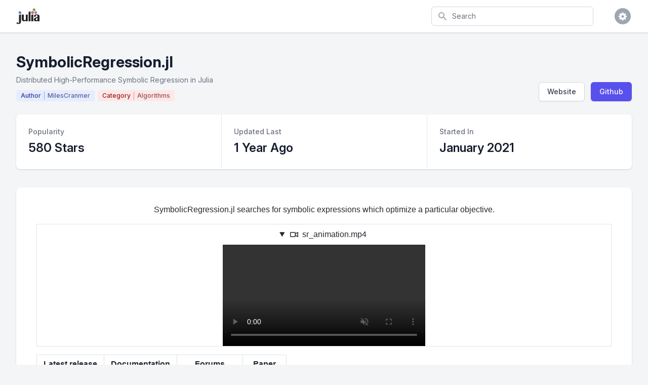

--- FILE ---
content_type: text/html; charset=utf-8
request_url: https://juliapackages.com/p/symbolicregression
body_size: 163481
content:
<!DOCTYPE html>
<html class="bg-gray-100" lang="en">
  <head>
    <meta charset="UTF-8">
    <meta name="viewport" content="width=device-width, initial-scale=1, shrink-to-fit=no">


    <title>SymbolicRegression · Julia Packages</title>
    <meta property="og:title" content="SymbolicRegression.jl">
    <meta property="og:site_name" content="Julia Packages">

    <meta name="description" content="Distributed High-Performance Symbolic Regression in Julia">
    <meta property="og:description" content="Distributed High-Performance Symbolic Regression in Julia">

    <meta name="author" content="Dan Segal (dan@seg.al)">
    <meta name="keywords" content="julia language package discover popular trending">
    <meta property="og:image" content="https://juliapackages.com/julia_share.png">

    <meta name="twitter:card" content="summary" />
    <meta property="og:type" content="website">

    <meta name="csrf-param" content="authenticity_token" />
<meta name="csrf-token" content="tdNN/NuGzWfvfSp9leMSaRR0wqwdKYRhEo0hRv8cOpyekE4vYNsPqpU1ROPhc3BcsEXirTznx02sa5FyiC2uog==" />
    

    <link rel="stylesheet" media="all" href="/assets/application-09538fee17777b3934df805733f1dffc5b1cdacdccb5c240e71a8271d65e2513.css" data-turbolinks-track="reload" />
    <link rel="stylesheet" media="screen" href="/packs/css/application-82be41c0.css" data-turbolinks-track="reload" />
    <script src="/packs/js/application-4ecef1f2d8ea965336a8.js" data-turbolinks-track="reload"></script>

    <!-- <link href="https://fonts.googleapis.com/css?family=Inter&display=swap" rel="stylesheet"> -->
    <link rel="stylesheet" href="https://rsms.me/inter/inter.css">

    <script src="https://unpkg.com/@popperjs/core@2"></script>
    <script src="https://unpkg.com/tippy.js@6"></script>

    <link rel="shortcut icon" type="image/x-icon" href="/julia.ico" />

    <!-- Global site tag (gtag.js) - Google Analytics -->

<script async src="https://www.googletagmanager.com/gtag/js?id=UA-90729526-8"></script>

<script>
  window.dataLayer = window.dataLayer || [];
  function gtag(){dataLayer.push(arguments);}
  gtag('js', new Date());

  gtag('config', 'UA-90729526-8');
</script>


    <script src="https://www.gstatic.com/charts/loader.js" async="async"></script>

  </head>

  <body class="bg-white">

    
<div class="min-h-screen bg-gray-100">

  <nav x-data="{ open: false }" class="bg-white shadow">

  <div class="max-w-7xl mx-auto px-2 sm:px-4 lg:px-8">
    <div class="flex justify-between h-16">

      <div class="flex px-2 lg:px-0">
        <div class="flex-shrink-0 flex items-center">
          <a href="/">
            <img class="block lg:hidden h-8 w-auto" src="/julia.svg" alt="Julia Packages" />
            <img class="hidden lg:block h-8 w-auto" src="/julia.svg" alt="Julia Packages" />
</a>        </div>
      </div>

      <div class="flex-1 flex items-center justify-center px-2 lg:ml-6 lg:justify-end">

        <form class="max-w-lg w-full lg:max-w-xs" action="/packages" accept-charset="UTF-8" method="get">
          <label for="search" class="sr-only">Search</label>
          <div class="relative">
            <div class="absolute inset-y-0 left-0 pl-3 flex items-center pointer-events-none">
              <svg class="h-5 w-5 text-gray-400" fill="currentColor" viewBox="0 0 20 20">
                <path fill-rule="evenodd" d="M8 4a4 4 0 100 8 4 4 0 000-8zM2 8a6 6 0 1110.89 3.476l4.817 4.817a1 1 0 01-1.414 1.414l-4.816-4.816A6 6 0 012 8z" clip-rule="evenodd" />
              </svg>
            </div>
            <input type="text" name="search" id="search" autocomplete="off" placeholder="Search" class="block w-full pl-10 pr-3 py-2 border border-gray-300 rounded-md leading-5 bg-white placeholder-gray-500 focus:outline-none focus:placeholder-gray-400 focus:border-blue-300 focus:shadow-outline-blue sm:text-sm transition duration-150 ease-in-out" tabindex="1" x-init="$el.focus()" />
          </div>
</form>
      </div>

      <div class="flex items-center lg:hidden">
        <button @click="open = !open" class="inline-flex items-center justify-center p-2 rounded-md text-gray-400 hover:text-gray-500 hover:bg-gray-100 focus:outline-none focus:bg-gray-100 focus:text-gray-500 transition duration-150 ease-in-out">
          <svg class="h-6 w-6" stroke="currentColor" fill="none" viewBox="0 0 24 24">
            <path :class="{'hidden': open, 'inline-flex': !open }" class="inline-flex" stroke-linecap="round" stroke-linejoin="round" stroke-width="2" d="M4 6h16M4 12h16M4 18h16" />
            <path :class="{'hidden': !open, 'inline-flex': open }" class="hidden" stroke-linecap="round" stroke-linejoin="round" stroke-width="2" d="M6 18L18 6M6 6l12 12" />
          </svg>
        </button>
      </div>

      <div class="hidden lg:ml-4 lg:flex lg:items-center">

        <div @click.away="open = false" class="ml-4 relative flex-shrink-0" x-data="{ open: false }">
          <div>
            <button @click="open = !open" class="flex text-sm border-2 border-transparent rounded-full focus:outline-none focus:border-gray-300 transition duration-150 ease-in-out">
              <span class="inline-flex items-center justify-center h-8 w-8 rounded-full bg-gray-400">
                <span class="text-sm font-medium leading-none text-white"><i class="fa fa-cog fa-lg"></i></span>
              </span>
            </button>
          </div>

          <div x-show="open" id="cs-settings-dropdown" x-transition:enter="transition ease-out duration-100" x-transition:enter-start="transform opacity-0 scale-95" x-transition:enter-end="transform opacity-100 scale-100" x-transition:leave="transition ease-in duration-75" x-transition:leave-start="transform opacity-100 scale-100" x-transition:leave-end="transform opacity-0 scale-95" class="origin-top-right absolute right-0 mt-2 w-56 rounded-md shadow-lg" style="display: none;">
  <div class="rounded-md bg-white shadow-xs">

    <div class="py-1">
  <a href="https://github.com/djsegal/julia_packages" class="group flex items-center px-4 py-2 text-sm leading-5 text-gray-700 hover:bg-gray-100 hover:text-gray-900 focus:outline-none focus:bg-gray-100 focus:text-gray-900">
    <!DOCTYPE svg PUBLIC "-//W3C//DTD SVG 1.1//EN" "http://www.w3.org/Graphics/SVG/1.1/DTD/svg11.dtd">
<!-- Generated by IcoMoon.io --><svg xmlns="http://www.w3.org/2000/svg" xmlns:xlink="http://www.w3.org/1999/xlink" version="1.1" width="20px" height="20px" viewBox="-1 -1 18 18" class="mr-3 h-5 w-5 text-gray-400 group-hover:text-gray-500 group-focus:text-gray-500" style="fill: currentcolor;">
<path d="M8 0.198c-4.418 0-8 3.582-8 8 0 3.535 2.292 6.533 5.471 7.591 0.4 0.074 0.547-0.174 0.547-0.385 0-0.191-0.008-0.821-0.011-1.489-2.226 0.484-2.695-0.944-2.695-0.944-0.364-0.925-0.888-1.171-0.888-1.171-0.726-0.497 0.055-0.486 0.055-0.486 0.803 0.056 1.226 0.824 1.226 0.824 0.714 1.223 1.872 0.869 2.328 0.665 0.072-0.517 0.279-0.87 0.508-1.070-1.777-0.202-3.645-0.888-3.645-3.954 0-0.873 0.313-1.587 0.824-2.147-0.083-0.202-0.357-1.015 0.077-2.117 0 0 0.672-0.215 2.201 0.82 0.638-0.177 1.322-0.266 2.002-0.269 0.68 0.003 1.365 0.092 2.004 0.269 1.527-1.035 2.198-0.82 2.198-0.82 0.435 1.102 0.162 1.916 0.079 2.117 0.513 0.56 0.823 1.274 0.823 2.147 0 3.073-1.872 3.749-3.653 3.947 0.287 0.248 0.543 0.735 0.543 1.481 0 1.070-0.009 1.932-0.009 2.195 0 0.213 0.144 0.462 0.55 0.384 3.177-1.059 5.466-4.057 5.466-7.59 0-4.418-3.582-8-8-8z"></path>
</svg>

    Visit Github
  </a>
  <a href="https://github.com/djsegal/julia_packages/issues" class="group flex items-center px-4 py-2 text-sm leading-5 text-gray-700 hover:bg-gray-100 hover:text-gray-900 focus:outline-none focus:bg-gray-100 focus:text-gray-900">
    <!DOCTYPE svg PUBLIC "-//W3C//DTD SVG 1.1//EN" "http://www.w3.org/Graphics/SVG/1.1/DTD/svg11.dtd">
<!-- Generated by IcoMoon.io --><svg xmlns="http://www.w3.org/2000/svg" xmlns:xlink="http://www.w3.org/1999/xlink" version="1.1" width="20px" height="20px" viewBox="-1 -1 18 18" class="mr-3 h-5 w-5 text-gray-400 group-hover:text-gray-500 group-focus:text-gray-500" style="fill: currentcolor;">
<path d="M13.5 0c1.381 0 2.5 1.119 2.5 2.5 0 0.563-0.186 1.082-0.5 1.5l-1 1-3.5-3.5 1-1c0.418-0.314 0.937-0.5 1.5-0.5zM1 11.5l-1 4.5 4.5-1 9.25-9.25-3.5-3.5-9.25 9.25zM11.181 5.681l-7 7-0.862-0.862 7-7 0.862 0.862z"></path>
</svg>

    File Issue
  </a>
  <a href="https://mail.google.com/mail/?view=cm&fs=1&to=dan@seg.al&su=Julia+Packages+Suggestion" class="group flex items-center px-4 py-2 text-sm leading-5 text-gray-700 hover:bg-gray-100 hover:text-gray-900 focus:outline-none focus:bg-gray-100 focus:text-gray-900">
    <!DOCTYPE svg PUBLIC "-//W3C//DTD SVG 1.1//EN" "http://www.w3.org/Graphics/SVG/1.1/DTD/svg11.dtd">
<!-- Generated by IcoMoon.io --><svg xmlns="http://www.w3.org/2000/svg" xmlns:xlink="http://www.w3.org/1999/xlink" version="1.1" width="20px" height="20px" viewBox="-1 -1 18 18" class="mr-3 h-5 w-5 text-gray-400 group-hover:text-gray-500 group-focus:text-gray-500" style="fill: currentcolor;">
<path d="M14.5 2h-13c-0.825 0-1.5 0.675-1.5 1.5v10c0 0.825 0.675 1.5 1.5 1.5h13c0.825 0 1.5-0.675 1.5-1.5v-10c0-0.825-0.675-1.5-1.5-1.5zM6.23 8.6l-4.23 3.295v-7.838l4.23 4.543zM2.756 4h10.488l-5.244 3.938-5.244-3.938zM6.395 8.777l1.605 1.723 1.605-1.723 3.29 4.223h-9.79l3.29-4.223zM9.77 8.6l4.23-4.543v7.838l-4.23-3.295z"></path>
</svg>

    Email Request
  </a>
</div>
<div class="border-t border-gray-100"></div>
<div class="py-1">
  <a href="javascript:void(0)" class="js-learn-more group flex items-center px-4 py-2 text-sm leading-5 text-gray-700 hover:bg-gray-100 hover:text-gray-900 focus:outline-none focus:bg-gray-100 focus:text-gray-900">
    <!DOCTYPE svg PUBLIC "-//W3C//DTD SVG 1.1//EN" "http://www.w3.org/Graphics/SVG/1.1/DTD/svg11.dtd">
<!-- Generated by IcoMoon.io --><svg xmlns="http://www.w3.org/2000/svg" xmlns:xlink="http://www.w3.org/1999/xlink" version="1.1" width="20px" height="20px" viewBox="-1 -1 18 18" class="mr-3 h-5 w-5 text-gray-400 group-hover:text-gray-500 group-focus:text-gray-500" style="fill: currentcolor;">
<path d="M7 4.75c0-0.412 0.338-0.75 0.75-0.75h0.5c0.412 0 0.75 0.338 0.75 0.75v0.5c0 0.412-0.338 0.75-0.75 0.75h-0.5c-0.412 0-0.75-0.338-0.75-0.75v-0.5z"></path>
<path d="M10 12h-4v-1h1v-3h-1v-1h3v4h1z"></path>
<path d="M8 0c-4.418 0-8 3.582-8 8s3.582 8 8 8 8-3.582 8-8-3.582-8-8-8zM8 14.5c-3.59 0-6.5-2.91-6.5-6.5s2.91-6.5 6.5-6.5 6.5 2.91 6.5 6.5-2.91 6.5-6.5 6.5z"></path>
</svg>

    Learn More
  </a>
  <a href="https://github.com/sponsors/djsegal" class="group flex items-center px-4 py-2 text-sm leading-5 text-gray-700 hover:bg-gray-100 hover:text-gray-900 focus:outline-none focus:bg-gray-100 focus:text-gray-900">
    <!DOCTYPE svg PUBLIC "-//W3C//DTD SVG 1.1//EN" "http://www.w3.org/Graphics/SVG/1.1/DTD/svg11.dtd">
<!-- Generated by IcoMoon.io --><svg xmlns="http://www.w3.org/2000/svg" xmlns:xlink="http://www.w3.org/1999/xlink" version="1.1" width="20px" height="20px" viewBox="-1 -1 18 18" class="mr-3 h-5 w-5 text-gray-400 group-hover:text-gray-500 group-focus:text-gray-500" style="fill: currentcolor;">
<path d="M11.8 1c-1.682 0-3.129 1.368-3.799 2.797-0.671-1.429-2.118-2.797-3.8-2.797-2.318 0-4.2 1.882-4.2 4.2 0 4.716 4.758 5.953 8 10.616 3.065-4.634 8-6.050 8-10.616 0-2.319-1.882-4.2-4.2-4.2z"></path>
</svg>

    Sponsor Project
  </a>
</div>


  </div>
</div>


        </div>
      </div>

    </div>
  </div>

  <div :class="{'block': open, 'hidden': !open}" class="hidden lg:hidden">
    <div class="pt-2 pb-1.5 border-t border-gray-200">
      <div class="">

        <div class="py-1">
  <a href="https://github.com/djsegal/julia_packages" class="flex items-center px-4 py-2 text-base font-medium text-gray-500 hover:text-gray-800 hover:bg-gray-100 focus:outline-none focus:text-gray-800 focus:bg-gray-100 transition duration-150 ease-in-out">
    <!DOCTYPE svg PUBLIC "-//W3C//DTD SVG 1.1//EN" "http://www.w3.org/Graphics/SVG/1.1/DTD/svg11.dtd">
<!-- Generated by IcoMoon.io --><svg xmlns="http://www.w3.org/2000/svg" xmlns:xlink="http://www.w3.org/1999/xlink" version="1.1" width="20px" height="20px" viewBox="-1 -1 18 18" class="mr-3 h-5 w-5 text-gray-400 group-hover:text-gray-500 group-focus:text-gray-500" style="fill: currentcolor;">
<path d="M8 0.198c-4.418 0-8 3.582-8 8 0 3.535 2.292 6.533 5.471 7.591 0.4 0.074 0.547-0.174 0.547-0.385 0-0.191-0.008-0.821-0.011-1.489-2.226 0.484-2.695-0.944-2.695-0.944-0.364-0.925-0.888-1.171-0.888-1.171-0.726-0.497 0.055-0.486 0.055-0.486 0.803 0.056 1.226 0.824 1.226 0.824 0.714 1.223 1.872 0.869 2.328 0.665 0.072-0.517 0.279-0.87 0.508-1.070-1.777-0.202-3.645-0.888-3.645-3.954 0-0.873 0.313-1.587 0.824-2.147-0.083-0.202-0.357-1.015 0.077-2.117 0 0 0.672-0.215 2.201 0.82 0.638-0.177 1.322-0.266 2.002-0.269 0.68 0.003 1.365 0.092 2.004 0.269 1.527-1.035 2.198-0.82 2.198-0.82 0.435 1.102 0.162 1.916 0.079 2.117 0.513 0.56 0.823 1.274 0.823 2.147 0 3.073-1.872 3.749-3.653 3.947 0.287 0.248 0.543 0.735 0.543 1.481 0 1.070-0.009 1.932-0.009 2.195 0 0.213 0.144 0.462 0.55 0.384 3.177-1.059 5.466-4.057 5.466-7.59 0-4.418-3.582-8-8-8z"></path>
</svg>

    Visit Github
  </a>
  <a href="https://github.com/djsegal/julia_packages/issues" class="flex items-center px-4 py-2 text-base font-medium text-gray-500 hover:text-gray-800 hover:bg-gray-100 focus:outline-none focus:text-gray-800 focus:bg-gray-100 transition duration-150 ease-in-out">
    <!DOCTYPE svg PUBLIC "-//W3C//DTD SVG 1.1//EN" "http://www.w3.org/Graphics/SVG/1.1/DTD/svg11.dtd">
<!-- Generated by IcoMoon.io --><svg xmlns="http://www.w3.org/2000/svg" xmlns:xlink="http://www.w3.org/1999/xlink" version="1.1" width="20px" height="20px" viewBox="-1 -1 18 18" class="mr-3 h-5 w-5 text-gray-400 group-hover:text-gray-500 group-focus:text-gray-500" style="fill: currentcolor;">
<path d="M13.5 0c1.381 0 2.5 1.119 2.5 2.5 0 0.563-0.186 1.082-0.5 1.5l-1 1-3.5-3.5 1-1c0.418-0.314 0.937-0.5 1.5-0.5zM1 11.5l-1 4.5 4.5-1 9.25-9.25-3.5-3.5-9.25 9.25zM11.181 5.681l-7 7-0.862-0.862 7-7 0.862 0.862z"></path>
</svg>

    File Issue
  </a>
  <a href="https://mail.google.com/mail/?view=cm&fs=1&to=dan@seg.al&su=Julia+Packages+Suggestion" class="flex items-center px-4 py-2 text-base font-medium text-gray-500 hover:text-gray-800 hover:bg-gray-100 focus:outline-none focus:text-gray-800 focus:bg-gray-100 transition duration-150 ease-in-out">
    <!DOCTYPE svg PUBLIC "-//W3C//DTD SVG 1.1//EN" "http://www.w3.org/Graphics/SVG/1.1/DTD/svg11.dtd">
<!-- Generated by IcoMoon.io --><svg xmlns="http://www.w3.org/2000/svg" xmlns:xlink="http://www.w3.org/1999/xlink" version="1.1" width="20px" height="20px" viewBox="-1 -1 18 18" class="mr-3 h-5 w-5 text-gray-400 group-hover:text-gray-500 group-focus:text-gray-500" style="fill: currentcolor;">
<path d="M14.5 2h-13c-0.825 0-1.5 0.675-1.5 1.5v10c0 0.825 0.675 1.5 1.5 1.5h13c0.825 0 1.5-0.675 1.5-1.5v-10c0-0.825-0.675-1.5-1.5-1.5zM6.23 8.6l-4.23 3.295v-7.838l4.23 4.543zM2.756 4h10.488l-5.244 3.938-5.244-3.938zM6.395 8.777l1.605 1.723 1.605-1.723 3.29 4.223h-9.79l3.29-4.223zM9.77 8.6l4.23-4.543v7.838l-4.23-3.295z"></path>
</svg>

    Email Request
  </a>
</div>
<div class="border-t border-gray-100"></div>
<div class="py-1">
  <a href="javascript:void(0)" class="js-learn-more flex items-center px-4 py-2 text-base font-medium text-gray-500 hover:text-gray-800 hover:bg-gray-100 focus:outline-none focus:text-gray-800 focus:bg-gray-100 transition duration-150 ease-in-out">
    <!DOCTYPE svg PUBLIC "-//W3C//DTD SVG 1.1//EN" "http://www.w3.org/Graphics/SVG/1.1/DTD/svg11.dtd">
<!-- Generated by IcoMoon.io --><svg xmlns="http://www.w3.org/2000/svg" xmlns:xlink="http://www.w3.org/1999/xlink" version="1.1" width="20px" height="20px" viewBox="-1 -1 18 18" class="mr-3 h-5 w-5 text-gray-400 group-hover:text-gray-500 group-focus:text-gray-500" style="fill: currentcolor;">
<path d="M7 4.75c0-0.412 0.338-0.75 0.75-0.75h0.5c0.412 0 0.75 0.338 0.75 0.75v0.5c0 0.412-0.338 0.75-0.75 0.75h-0.5c-0.412 0-0.75-0.338-0.75-0.75v-0.5z"></path>
<path d="M10 12h-4v-1h1v-3h-1v-1h3v4h1z"></path>
<path d="M8 0c-4.418 0-8 3.582-8 8s3.582 8 8 8 8-3.582 8-8-3.582-8-8-8zM8 14.5c-3.59 0-6.5-2.91-6.5-6.5s2.91-6.5 6.5-6.5 6.5 2.91 6.5 6.5-2.91 6.5-6.5 6.5z"></path>
</svg>

    Learn More
  </a>
  <a href="https://github.com/sponsors/djsegal" class="flex items-center px-4 py-2 text-base font-medium text-gray-500 hover:text-gray-800 hover:bg-gray-100 focus:outline-none focus:text-gray-800 focus:bg-gray-100 transition duration-150 ease-in-out">
    <!DOCTYPE svg PUBLIC "-//W3C//DTD SVG 1.1//EN" "http://www.w3.org/Graphics/SVG/1.1/DTD/svg11.dtd">
<!-- Generated by IcoMoon.io --><svg xmlns="http://www.w3.org/2000/svg" xmlns:xlink="http://www.w3.org/1999/xlink" version="1.1" width="20px" height="20px" viewBox="-1 -1 18 18" class="mr-3 h-5 w-5 text-gray-400 group-hover:text-gray-500 group-focus:text-gray-500" style="fill: currentcolor;">
<path d="M11.8 1c-1.682 0-3.129 1.368-3.799 2.797-0.671-1.429-2.118-2.797-3.8-2.797-2.318 0-4.2 1.882-4.2 4.2 0 4.716 4.758 5.953 8 10.616 3.065-4.634 8-6.050 8-10.616 0-2.319-1.882-4.2-4.2-4.2z"></path>
</svg>

    Sponsor Project
  </a>
</div>


      </div>
    </div>
  </div>

</nav>


  <div class="pt-10 pb-5">

    <header>
  <div class="max-w-7xl mx-auto px-4 sm:px-6 lg:px-8">
    <div class="lg:flex lg:items-end lg:justify-between">

      <div class="flex-1 min-w-0">

        <h2 class="text-2xl font-bold leading-7 text-gray-900 sm:text-3xl sm:leading-9 sm:truncate">
          SymbolicRegression.jl
        </h2>

          <div class="mt-1 flex flex-col sm:mt-0 sm:flex-row sm:flex-wrap">
            <div class="mt-2 flex items-center text-sm leading-5 text-gray-500">
              Distributed High-Performance Symbolic Regression in Julia
            </div>
          </div>

        <div class="pt-1">

          <a href="/u/milescranmer">
            <div class="inline-flex items-center px-2 py-0.5 rounded text-xs font-medium leading-4 bg-indigo-100 mr-0.5 mt-1.5 border border-transparent">
              <span class="text-indigo-800 border-r border-indigo-400 pr-1.5">Author</span>
              <span class="text-indigo-900 pl-1.5" style="opacity: 0.75;">MilesCranmer</span>
            </div>
</a>




              <a href="/c/algorithms">
                <div class="inline-flex items-center px-2 py-0.5 rounded text-xs font-medium leading-4 bg-red-100 mt-1.5 border border-transparent">
                  <span class="text-red-800 border-r border-red-400 pr-1.5">Category</span>
                  <span class="text-red-900 pl-1.5" style="opacity: 0.75;">Algorithms</span>
                </div>
</a>


        </div>

      </div>

      <div class="mt-4 flex lg:mt-0 lg:ml-4">

        <div class="mt-4 flex-shrink-0 flex lg:mt-0 lg:ml-4">



            <span class="mr-3 shadow-sm rounded-md">
              <a href="https://astroautomata.com/SymbolicRegression.jl/dev/" class="inline-flex items-center px-4 py-2 border border-gray-300 text-sm leading-5 font-medium rounded-md text-gray-700 bg-white hover:text-gray-500 focus:outline-none focus:shadow-outline-blue focus:border-blue-300 active:text-gray-800 active:bg-gray-50 transition duration-150 ease-in-out">
                Website
              </a>
            </span>


          <span class="shadow-sm rounded-md">
            <a href="https://github.com/MilesCranmer/SymbolicRegression.jl" class="inline-flex items-center px-4 py-2 border border-transparent text-sm leading-5 font-medium rounded-md text-white bg-indigo-600 hover:bg-indigo-500 focus:outline-none focus:shadow-outline-indigo focus:border-indigo-700 active:bg-indigo-700 transition duration-150 ease-in-out">
              Github
            </a>
          </span>

        </div>

      </div>

    </div>
  </div>
</header>


    <main>


      <div class="max-w-7xl mx-auto sm:px-6 lg:px-8">

        <div class="px-4 pt-3 mt-0.5 pb-5 sm:px-0">
  <div>
    <div class="mt-3 grid grid-cols-1 rounded-lg bg-white overflow-hidden shadow md:grid-cols-3">

      <div>
        <div class="px-4 py-5 sm:p-6">
          <dl>
            <dt class="text-sm leading-5 font-medium text-gray-500 truncate">
              Popularity
            </dt>
            <dd class="mt-1 text-2xl leading-9 font-semibold text-gray-900">
              580 Stars
            </dd>
          </dl>
        </div>
      </div>

      <div class="border-t border-gray-200 md:border-0 md:border-l">
        <div class="px-4 py-5 sm:p-6">
          <dl>
            <dt class="text-sm leading-5 font-medium text-gray-500 truncate">
              Updated Last
            </dt>
            <dd class="mt-1 text-2xl leading-9 font-semibold text-gray-900">

              1 Year Ago
            </dd>
          </dl>
        </div>
      </div>

      <div class="border-t border-gray-200 md:border-0 md:border-l">
        <div class="px-4 py-5 sm:p-6">
          <dl>
            <dt class="text-sm leading-5 font-medium text-gray-500 truncate">
              Started In
            </dt>
            <dd class="mt-1 text-2xl leading-9 font-semibold text-gray-900">
              January 2021
            </dd>
          </dl>
        </div>
      </div>

    </div>
  </div>
</div>


          <div class="px-4 pt-4 pb-5 sm:px-0">
  <div class="bg-white overflow-hidden shadow rounded-lg">
    <div class="py-8 px-10">


      <div id="readme" class="md" data-path="README.md"><article class="markdown-body entry-content container-lg" itemprop="text">
<div align="center" dir="auto">
<p dir="auto">SymbolicRegression.jl searches for symbolic expressions which optimize a particular objective.</p>
<details open="" class="details-reset border rounded-2">
  <summary class="px-3 py-2">
    <svg aria-hidden="true" height="16" viewBox="0 0 16 16" version="1.1" width="16" data-view-component="true" class="octicon octicon-device-camera-video">
    <path d="M16 3.75v8.5a.75.75 0 0 1-1.136.643L11 10.575v.675A1.75 1.75 0 0 1 9.25 13h-7.5A1.75 1.75 0 0 1 0 11.25v-6.5C0 3.784.784 3 1.75 3h7.5c.966 0 1.75.784 1.75 1.75v.675l3.864-2.318A.75.75 0 0 1 16 3.75Zm-6.5 1a.25.25 0 0 0-.25-.25h-7.5a.25.25 0 0 0-.25.25v6.5c0 .138.112.25.25.25h7.5a.25.25 0 0 0 .25-.25v-6.5ZM11 8.825l3.5 2.1v-5.85l-3.5 2.1Z"></path>
</svg>
    <span aria-label="Video description sr_animation.mp4" class="m-1">sr_animation.mp4</span>
    <span class="dropdown-caret"></span>
  </summary>

  <video src="https://private-user-images.githubusercontent.com/7593028/238192048-f5b68f1f-9830-497f-a197-6ae332c94ee0.mp4?jwt=eyJhbGciOiJIUzI1NiIsInR5cCI6IkpXVCJ9.[base64].lDxFh3JHntGtdGwx0ad8MJT5j6PBD9DBHCGgBDETTOo" data-canonical-src="https://private-user-images.githubusercontent.com/7593028/238192048-f5b68f1f-9830-497f-a197-6ae332c94ee0.mp4?jwt=eyJhbGciOiJIUzI1NiIsInR5cCI6IkpXVCJ9.[base64].lDxFh3JHntGtdGwx0ad8MJT5j6PBD9DBHCGgBDETTOo" controls="controls" muted="muted" class="d-block rounded-bottom-2 border-top width-fit" style="max-height:640px; min-height: 200px">

  </video>
</details>

<markdown-accessiblity-table><table>
<thead>
<tr>
<th align="center">Latest release</th>
<th align="center">Documentation</th>
<th align="center">Forums</th>
<th align="center">Paper</th>
</tr>
</thead>
<tbody>
<tr>
<td align="center"><a href="https://juliahub.com/ui/Packages/SymbolicRegression/X2eIS" rel="nofollow"><img src="https://camo.githubusercontent.com/e0d2c0108684cd8129b0913023b87cc8b0c9528c5af2c57a67d07299215575cf/68747470733a2f2f6a756c69616875622e636f6d2f646f63732f53796d626f6c696352656772657373696f6e2f76657273696f6e2e737667" alt="version" data-canonical-src="https://juliahub.com/docs/SymbolicRegression/version.svg" style="max-width: 100%;"></a></td>
<td align="center"><a href="https://astroautomata.com/SymbolicRegression.jl/dev/" rel="nofollow"><img src="https://camo.githubusercontent.com/45c316268f541933640ad68f61395986888f4d46bc9641b40e53d337576c6456/68747470733a2f2f696d672e736869656c64732e696f2f62616467652f646f63732d6465762d626c75652e737667" alt="Dev" data-canonical-src="https://img.shields.io/badge/docs-dev-blue.svg" style="max-width: 100%;"></a></td>
<td align="center"><a href="https://github.com/MilesCranmer/PySR/discussions"><img src="https://camo.githubusercontent.com/674708b58e8a4d9f13ed1e6ba790c8b810310b0513dc540066d866cf40e2f975/68747470733a2f2f696d672e736869656c64732e696f2f62616467652f64697363757373696f6e732d6769746875622d696e666f726d6174696f6e616c" alt="Discussions" data-canonical-src="https://img.shields.io/badge/discussions-github-informational" style="max-width: 100%;"></a></td>
<td align="center"><a href="https://arxiv.org/abs/2305.01582" rel="nofollow"><img src="https://camo.githubusercontent.com/995c3f621bb8c5c9265b41eaae916841b34ffa29761e8e4b01c07b44eaa98a76/68747470733a2f2f696d672e736869656c64732e696f2f62616467652f61725869762d323330352e30313538322d623331623162" alt="Paper" data-canonical-src="https://img.shields.io/badge/arXiv-2305.01582-b31b1b" style="max-width: 100%;"></a></td>
</tr>
</tbody>
</table></markdown-accessiblity-table>
<markdown-accessiblity-table><table>
<thead>
<tr>
<th align="center">Build status</th>
<th align="center">Coverage</th>
</tr>
</thead>
<tbody>
<tr>
<td align="center"><a href="https://github.com/MilesCranmer/SymbolicRegression.jl/blob/master/.github/workflows/CI.yml"><img src="https://github.com/MilesCranmer/SymbolicRegression.jl/workflows/CI/badge.svg" alt="CI" style="max-width: 100%;"></a></td>
<td align="center"><a href="https://coveralls.io/github/MilesCranmer/SymbolicRegression.jl?branch=master" rel="nofollow"><img src="https://camo.githubusercontent.com/0e899c447c8f08e9b598455ca153983e0669c36a70a04aa826300cd9c0c1545e/68747470733a2f2f636f766572616c6c732e696f2f7265706f732f6769746875622f4d696c65734372616e6d65722f53796d626f6c696352656772657373696f6e2e6a6c2f62616467652e7376673f6272616e63683d6d6173746572" alt="Coverage Status" data-canonical-src="https://coveralls.io/repos/github/MilesCranmer/SymbolicRegression.jl/badge.svg?branch=master" style="max-width: 100%;"></a></td>
</tr>
</tbody>
</table></markdown-accessiblity-table>
<p dir="auto">Check out <a href="https://github.com/MilesCranmer/PySR">PySR</a> for
a Python frontend.
<a href="https://arxiv.org/abs/2305.01582" rel="nofollow">Cite this software</a></p>
</div>

<p dir="auto"><strong>Contents</strong>:</p>
<ul dir="auto">
<li><a href="https://github.com/MilesCranmer/SymbolicRegression.jl/blob/master/#user-content-quickstart">Quickstart</a>
<ul dir="auto">
<li><a href="https://github.com/MilesCranmer/SymbolicRegression.jl/blob/master/#user-content-mlj-interface">MLJ Interface</a></li>
<li><a href="https://github.com/MilesCranmer/SymbolicRegression.jl/blob/master/#user-content-low-level-interface">Low-Level Interface</a></li>
</ul>
</li>
<li><a href="https://github.com/MilesCranmer/SymbolicRegression.jl/blob/master/#user-content-constructing-expressions">Constructing expressions</a></li>
<li><a href="https://github.com/MilesCranmer/SymbolicRegression.jl/blob/master/#user-content-exporting-to-symbolicutilsjl">Exporting to SymbolicUtils.jl</a></li>
<li><a href="https://github.com/MilesCranmer/SymbolicRegression.jl/blob/master/#user-content-contributors-">Contributors ✨</a></li>
<li><a href="https://github.com/MilesCranmer/SymbolicRegression.jl/blob/master/#user-content-code-structure">Code structure</a></li>
<li><a href="https://github.com/MilesCranmer/SymbolicRegression.jl/blob/master/#user-content-search-options">Search options</a></li>
</ul>
<div class="markdown-heading" dir="auto"><h2 class="heading-element" dir="auto">Quickstart</h2><a id="user-content-quickstart" class="anchor" aria-label="Permalink: Quickstart" href="https://github.com/MilesCranmer/SymbolicRegression.jl/blob/master/#user-content-quickstart"><svg class="octicon octicon-link" viewBox="0 0 16 16" version="1.1" width="16" height="16" aria-hidden="true"><path d="m7.775 3.275 1.25-1.25a3.5 3.5 0 1 1 4.95 4.95l-2.5 2.5a3.5 3.5 0 0 1-4.95 0 .751.751 0 0 1 .018-1.042.751.751 0 0 1 1.042-.018 1.998 1.998 0 0 0 2.83 0l2.5-2.5a2.002 2.002 0 0 0-2.83-2.83l-1.25 1.25a.751.751 0 0 1-1.042-.018.751.751 0 0 1-.018-1.042Zm-4.69 9.64a1.998 1.998 0 0 0 2.83 0l1.25-1.25a.751.751 0 0 1 1.042.018.751.751 0 0 1 .018 1.042l-1.25 1.25a3.5 3.5 0 1 1-4.95-4.95l2.5-2.5a3.5 3.5 0 0 1 4.95 0 .751.751 0 0 1-.018 1.042.751.751 0 0 1-1.042.018 1.998 1.998 0 0 0-2.83 0l-2.5 2.5a1.998 1.998 0 0 0 0 2.83Z"></path></svg></a></div>
<p dir="auto">Install in Julia with:</p>
<div class="highlight highlight-source-julia notranslate position-relative overflow-auto" dir="auto" data-snippet-clipboard-copy-content="using Pkg
Pkg.add(&quot;SymbolicRegression&quot;)"><pre><span class="pl-k">using</span> Pkg
Pkg<span class="pl-k">.</span><span class="pl-c1">add</span>(<span class="pl-s"><span class="pl-pds">"</span>SymbolicRegression<span class="pl-pds">"</span></span>)</pre></div>
<div class="markdown-heading" dir="auto"><h3 class="heading-element" dir="auto">MLJ Interface</h3><a id="user-content-mlj-interface" class="anchor" aria-label="Permalink: MLJ Interface" href="https://github.com/MilesCranmer/SymbolicRegression.jl/blob/master/#user-content-mlj-interface"><svg class="octicon octicon-link" viewBox="0 0 16 16" version="1.1" width="16" height="16" aria-hidden="true"><path d="m7.775 3.275 1.25-1.25a3.5 3.5 0 1 1 4.95 4.95l-2.5 2.5a3.5 3.5 0 0 1-4.95 0 .751.751 0 0 1 .018-1.042.751.751 0 0 1 1.042-.018 1.998 1.998 0 0 0 2.83 0l2.5-2.5a2.002 2.002 0 0 0-2.83-2.83l-1.25 1.25a.751.751 0 0 1-1.042-.018.751.751 0 0 1-.018-1.042Zm-4.69 9.64a1.998 1.998 0 0 0 2.83 0l1.25-1.25a.751.751 0 0 1 1.042.018.751.751 0 0 1 .018 1.042l-1.25 1.25a3.5 3.5 0 1 1-4.95-4.95l2.5-2.5a3.5 3.5 0 0 1 4.95 0 .751.751 0 0 1-.018 1.042.751.751 0 0 1-1.042.018 1.998 1.998 0 0 0-2.83 0l-2.5 2.5a1.998 1.998 0 0 0 0 2.83Z"></path></svg></a></div>
<p dir="auto">The easiest way to use SymbolicRegression.jl
is with <a href="https://github.com/alan-turing-institute/MLJ.jl">MLJ</a>.
Let's see an example:</p>
<div class="highlight highlight-source-julia notranslate position-relative overflow-auto" dir="auto" data-snippet-clipboard-copy-content="import SymbolicRegression: SRRegressor
import MLJ: machine, fit!, predict, report

# Dataset with two named features:
X = (a = rand(500), b = rand(500))

# and one target:
y = @. 2 * cos(X.a * 23.5) - X.b ^ 2

# with some noise:
y = y .+ randn(500) .* 1e-3

model = SRRegressor(
    niterations=50,
    binary_operators=[+, -, *],
    unary_operators=[cos],
)"><pre><span class="pl-k">import</span> SymbolicRegression<span class="pl-k">:</span> SRRegressor
<span class="pl-k">import</span> MLJ<span class="pl-k">:</span> machine, fit!, predict, report

<span class="pl-c"><span class="pl-c">#</span> Dataset with two named features:</span>
X <span class="pl-k">=</span> (a <span class="pl-k">=</span> <span class="pl-c1">rand</span>(<span class="pl-c1">500</span>), b <span class="pl-k">=</span> <span class="pl-c1">rand</span>(<span class="pl-c1">500</span>))

<span class="pl-c"><span class="pl-c">#</span> and one target:</span>
y <span class="pl-k">=</span> <span class="pl-c1">@.</span> <span class="pl-c1">2</span> <span class="pl-k">*</span> <span class="pl-c1">cos</span>(X<span class="pl-k">.</span>a <span class="pl-k">*</span> <span class="pl-c1">23.5</span>) <span class="pl-k">-</span> X<span class="pl-k">.</span>b <span class="pl-k">^</span> <span class="pl-c1">2</span>

<span class="pl-c"><span class="pl-c">#</span> with some noise:</span>
y <span class="pl-k">=</span> y <span class="pl-k">.+</span> <span class="pl-c1">randn</span>(<span class="pl-c1">500</span>) <span class="pl-k">.*</span> <span class="pl-c1">1e-3</span>

model <span class="pl-k">=</span> <span class="pl-c1">SRRegressor</span>(
    niterations<span class="pl-k">=</span><span class="pl-c1">50</span>,
    binary_operators<span class="pl-k">=</span>[<span class="pl-k">+</span>, <span class="pl-k">-</span>, <span class="pl-k">*</span>],
    unary_operators<span class="pl-k">=</span>[cos],
)</pre></div>
<p dir="auto">Now, let's create and train this model
on our data:</p>
<div class="highlight highlight-source-julia notranslate position-relative overflow-auto" dir="auto" data-snippet-clipboard-copy-content="mach = machine(model, X, y)

fit!(mach)"><pre>mach <span class="pl-k">=</span> <span class="pl-c1">machine</span>(model, X, y)

<span class="pl-c1">fit!</span>(mach)</pre></div>
<p dir="auto">You will notice that expressions are printed
using the column names of our table. If,
instead of a table-like object,
a simple array is passed
(e.g., <code>X=randn(100, 2)</code>),
<code>x1, ..., xn</code> will be used for variable names.</p>
<p dir="auto">Let's look at the expressions discovered:</p>
<div class="highlight highlight-source-julia notranslate position-relative overflow-auto" dir="auto" data-snippet-clipboard-copy-content="report(mach)"><pre><span class="pl-c1">report</span>(mach)</pre></div>
<p dir="auto">Finally, we can make predictions with the expressions
on new data:</p>
<div class="highlight highlight-source-julia notranslate position-relative overflow-auto" dir="auto" data-snippet-clipboard-copy-content="predict(mach, X)"><pre><span class="pl-c1">predict</span>(mach, X)</pre></div>
<p dir="auto">This will make predictions using the expression
selected by <code>model.selection_method</code>,
which by default is a mix of accuracy and complexity.</p>
<p dir="auto">You can override this selection and select an equation from
the Pareto front manually with:</p>
<div class="highlight highlight-source-julia notranslate position-relative overflow-auto" dir="auto" data-snippet-clipboard-copy-content="predict(mach, (data=X, idx=2))"><pre><span class="pl-c1">predict</span>(mach, (data<span class="pl-k">=</span>X, idx<span class="pl-k">=</span><span class="pl-c1">2</span>))</pre></div>
<p dir="auto">where here we choose to evaluate the second equation.</p>
<p dir="auto">For fitting multiple outputs, one can use <code>MultitargetSRRegressor</code>
(and pass an array of indices to <code>idx</code> in <code>predict</code> for selecting specific equations).
For a full list of options available to each regressor, see the <a href="https://astroautomata.com/SymbolicRegression.jl/dev/api/" rel="nofollow">API page</a>.</p>
<div class="markdown-heading" dir="auto"><h3 class="heading-element" dir="auto">Low-Level Interface</h3><a id="user-content-low-level-interface" class="anchor" aria-label="Permalink: Low-Level Interface" href="https://github.com/MilesCranmer/SymbolicRegression.jl/blob/master/#user-content-low-level-interface"><svg class="octicon octicon-link" viewBox="0 0 16 16" version="1.1" width="16" height="16" aria-hidden="true"><path d="m7.775 3.275 1.25-1.25a3.5 3.5 0 1 1 4.95 4.95l-2.5 2.5a3.5 3.5 0 0 1-4.95 0 .751.751 0 0 1 .018-1.042.751.751 0 0 1 1.042-.018 1.998 1.998 0 0 0 2.83 0l2.5-2.5a2.002 2.002 0 0 0-2.83-2.83l-1.25 1.25a.751.751 0 0 1-1.042-.018.751.751 0 0 1-.018-1.042Zm-4.69 9.64a1.998 1.998 0 0 0 2.83 0l1.25-1.25a.751.751 0 0 1 1.042.018.751.751 0 0 1 .018 1.042l-1.25 1.25a3.5 3.5 0 1 1-4.95-4.95l2.5-2.5a3.5 3.5 0 0 1 4.95 0 .751.751 0 0 1-.018 1.042.751.751 0 0 1-1.042.018 1.998 1.998 0 0 0-2.83 0l-2.5 2.5a1.998 1.998 0 0 0 0 2.83Z"></path></svg></a></div>
<p dir="auto">The heart of SymbolicRegression.jl is the
<code>equation_search</code> function.
This takes a 2D array and attempts
to model a 1D array using analytic functional forms.
<strong>Note:</strong> unlike the MLJ interface,
this assumes column-major input of shape [features, rows].</p>
<div class="highlight highlight-source-julia notranslate position-relative overflow-auto" dir="auto" data-snippet-clipboard-copy-content="import SymbolicRegression: Options, equation_search

X = randn(2, 100)
y = 2 * cos.(X[2, :]) + X[1, :] .^ 2 .- 2

options = Options(
    binary_operators=[+, *, /, -],
    unary_operators=[cos, exp],
    populations=20
)

hall_of_fame = equation_search(
    X, y, niterations=40, options=options,
    parallelism=:multithreading
)"><pre><span class="pl-k">import</span> SymbolicRegression<span class="pl-k">:</span> Options, equation_search

X <span class="pl-k">=</span> <span class="pl-c1">randn</span>(<span class="pl-c1">2</span>, <span class="pl-c1">100</span>)
y <span class="pl-k">=</span> <span class="pl-c1">2</span> <span class="pl-k">*</span> <span class="pl-c1">cos</span>.(X[<span class="pl-c1">2</span>, :]) <span class="pl-k">+</span> X[<span class="pl-c1">1</span>, :] <span class="pl-k">.^</span> <span class="pl-c1">2</span> <span class="pl-k">.-</span> <span class="pl-c1">2</span>

options <span class="pl-k">=</span> <span class="pl-c1">Options</span>(
    binary_operators<span class="pl-k">=</span>[<span class="pl-k">+</span>, <span class="pl-k">*</span>, <span class="pl-k">/</span>, <span class="pl-k">-</span>],
    unary_operators<span class="pl-k">=</span>[cos, exp],
    populations<span class="pl-k">=</span><span class="pl-c1">20</span>
)

hall_of_fame <span class="pl-k">=</span> <span class="pl-c1">equation_search</span>(
    X, y, niterations<span class="pl-k">=</span><span class="pl-c1">40</span>, options<span class="pl-k">=</span>options,
    parallelism<span class="pl-k">=</span><span class="pl-c1">:multithreading</span>
)</pre></div>
<p dir="auto">You can view the resultant equations in the dominating Pareto front (best expression
seen at each complexity) with:</p>
<div class="highlight highlight-source-julia notranslate position-relative overflow-auto" dir="auto" data-snippet-clipboard-copy-content="import SymbolicRegression: calculate_pareto_frontier

dominating = calculate_pareto_frontier(hall_of_fame)"><pre><span class="pl-k">import</span> SymbolicRegression<span class="pl-k">:</span> calculate_pareto_frontier

dominating <span class="pl-k">=</span> <span class="pl-c1">calculate_pareto_frontier</span>(hall_of_fame)</pre></div>
<p dir="auto">This is a vector of <code>PopMember</code> type - which contains the expression along with the score.
We can get the expressions with:</p>
<div class="highlight highlight-source-julia notranslate position-relative overflow-auto" dir="auto" data-snippet-clipboard-copy-content="trees = [member.tree for member in dominating]"><pre>trees <span class="pl-k">=</span> [member<span class="pl-k">.</span>tree <span class="pl-k">for</span> member <span class="pl-k">in</span> dominating]</pre></div>
<p dir="auto">Each of these equations is a <code>Node{T}</code> type for some constant type <code>T</code> (like <code>Float32</code>).</p>
<p dir="auto">You can evaluate a given tree with:</p>
<div class="highlight highlight-source-julia notranslate position-relative overflow-auto" dir="auto" data-snippet-clipboard-copy-content="import SymbolicRegression: eval_tree_array

tree = trees[end]
output, did_succeed = eval_tree_array(tree, X, options)"><pre><span class="pl-k">import</span> SymbolicRegression<span class="pl-k">:</span> eval_tree_array

tree <span class="pl-k">=</span> trees[<span class="pl-c1">end</span>]
output, did_succeed <span class="pl-k">=</span> <span class="pl-c1">eval_tree_array</span>(tree, X, options)</pre></div>
<p dir="auto">The <code>output</code> array will contain the result of the tree at each of the 100 rows.
This <code>did_succeed</code> flag detects whether an evaluation was successful, or whether
encountered any NaNs or Infs during calculation (such as, e.g., <code>sqrt(-1)</code>).</p>
<div class="markdown-heading" dir="auto"><h2 class="heading-element" dir="auto">Constructing expressions</h2><a id="user-content-constructing-expressions" class="anchor" aria-label="Permalink: Constructing expressions" href="https://github.com/MilesCranmer/SymbolicRegression.jl/blob/master/#user-content-constructing-expressions"><svg class="octicon octicon-link" viewBox="0 0 16 16" version="1.1" width="16" height="16" aria-hidden="true"><path d="m7.775 3.275 1.25-1.25a3.5 3.5 0 1 1 4.95 4.95l-2.5 2.5a3.5 3.5 0 0 1-4.95 0 .751.751 0 0 1 .018-1.042.751.751 0 0 1 1.042-.018 1.998 1.998 0 0 0 2.83 0l2.5-2.5a2.002 2.002 0 0 0-2.83-2.83l-1.25 1.25a.751.751 0 0 1-1.042-.018.751.751 0 0 1-.018-1.042Zm-4.69 9.64a1.998 1.998 0 0 0 2.83 0l1.25-1.25a.751.751 0 0 1 1.042.018.751.751 0 0 1 .018 1.042l-1.25 1.25a3.5 3.5 0 1 1-4.95-4.95l2.5-2.5a3.5 3.5 0 0 1 4.95 0 .751.751 0 0 1-.018 1.042.751.751 0 0 1-1.042.018 1.998 1.998 0 0 0-2.83 0l-2.5 2.5a1.998 1.998 0 0 0 0 2.83Z"></path></svg></a></div>
<p dir="auto">Expressions are represented as the <code>Node</code> type which is developed
in the <a href="https://github.com/SymbolicML/DynamicExpressions.jl/">DynamicExpressions.jl</a> package.</p>
<p dir="auto">You can manipulate and construct expressions directly. For example:</p>
<div class="highlight highlight-source-julia notranslate position-relative overflow-auto" dir="auto" data-snippet-clipboard-copy-content="import SymbolicRegression: Options, Node, eval_tree_array

options = Options(;
    binary_operators=[+, -, *, ^, /], unary_operators=[cos, exp, sin]
)
x1, x2, x3 = [Node(; feature=i) for i=1:3]
tree = cos(x1 - 3.2 * x2) - x1^3.2"><pre><span class="pl-k">import</span> SymbolicRegression<span class="pl-k">:</span> Options, Node, eval_tree_array

options <span class="pl-k">=</span> <span class="pl-c1">Options</span>(;
    binary_operators<span class="pl-k">=</span>[<span class="pl-k">+</span>, <span class="pl-k">-</span>, <span class="pl-k">*</span>, <span class="pl-k">^</span>, <span class="pl-k">/</span>], unary_operators<span class="pl-k">=</span>[cos, exp, sin]
)
x1, x2, x3 <span class="pl-k">=</span> [<span class="pl-c1">Node</span>(; feature<span class="pl-k">=</span>i) <span class="pl-k">for</span> i<span class="pl-k">=</span><span class="pl-c1">1</span><span class="pl-k">:</span><span class="pl-c1">3</span>]
tree <span class="pl-k">=</span> <span class="pl-c1">cos</span>(x1 <span class="pl-k">-</span> <span class="pl-c1">3.2</span> <span class="pl-k">*</span> x2) <span class="pl-k">-</span> x1<span class="pl-k">^</span><span class="pl-c1">3.2</span></pre></div>
<p dir="auto">This tree has <code>Float64</code> constants, so the type of the entire tree
will be promoted to <code>Node{Float64}</code>.</p>
<p dir="auto">We can convert all constants (recursively) to <code>Float32</code>:</p>
<div class="highlight highlight-source-julia notranslate position-relative overflow-auto" dir="auto" data-snippet-clipboard-copy-content="float32_tree = convert(Node{Float32}, tree)"><pre>float32_tree <span class="pl-k">=</span> <span class="pl-c1">convert</span>(Node{Float32}, tree)</pre></div>
<p dir="auto">We can then evaluate this tree on a dataset:</p>
<div class="highlight highlight-source-julia notranslate position-relative overflow-auto" dir="auto" data-snippet-clipboard-copy-content="X = rand(Float32, 3, 100)
output, did_succeed = eval_tree_array(tree, X, options)"><pre>X <span class="pl-k">=</span> <span class="pl-c1">rand</span>(Float32, <span class="pl-c1">3</span>, <span class="pl-c1">100</span>)
output, did_succeed <span class="pl-k">=</span> <span class="pl-c1">eval_tree_array</span>(tree, X, options)</pre></div>
<div class="markdown-heading" dir="auto"><h2 class="heading-element" dir="auto">Exporting to SymbolicUtils.jl</h2><a id="user-content-exporting-to-symbolicutilsjl" class="anchor" aria-label="Permalink: Exporting to SymbolicUtils.jl" href="https://github.com/MilesCranmer/SymbolicRegression.jl/blob/master/#user-content-exporting-to-symbolicutilsjl"><svg class="octicon octicon-link" viewBox="0 0 16 16" version="1.1" width="16" height="16" aria-hidden="true"><path d="m7.775 3.275 1.25-1.25a3.5 3.5 0 1 1 4.95 4.95l-2.5 2.5a3.5 3.5 0 0 1-4.95 0 .751.751 0 0 1 .018-1.042.751.751 0 0 1 1.042-.018 1.998 1.998 0 0 0 2.83 0l2.5-2.5a2.002 2.002 0 0 0-2.83-2.83l-1.25 1.25a.751.751 0 0 1-1.042-.018.751.751 0 0 1-.018-1.042Zm-4.69 9.64a1.998 1.998 0 0 0 2.83 0l1.25-1.25a.751.751 0 0 1 1.042.018.751.751 0 0 1 .018 1.042l-1.25 1.25a3.5 3.5 0 1 1-4.95-4.95l2.5-2.5a3.5 3.5 0 0 1 4.95 0 .751.751 0 0 1-.018 1.042.751.751 0 0 1-1.042.018 1.998 1.998 0 0 0-2.83 0l-2.5 2.5a1.998 1.998 0 0 0 0 2.83Z"></path></svg></a></div>
<p dir="auto">We can view the equations in the dominating
Pareto frontier with:</p>
<div class="highlight highlight-source-julia notranslate position-relative overflow-auto" dir="auto" data-snippet-clipboard-copy-content="dominating = calculate_pareto_frontier(hall_of_fame)"><pre>dominating <span class="pl-k">=</span> <span class="pl-c1">calculate_pareto_frontier</span>(hall_of_fame)</pre></div>
<p dir="auto">We can convert the best equation
to <a href="https://github.com/JuliaSymbolics/SymbolicUtils.jl">SymbolicUtils.jl</a>
with the following function:</p>
<div class="highlight highlight-source-julia notranslate position-relative overflow-auto" dir="auto" data-snippet-clipboard-copy-content="import SymbolicRegression: node_to_symbolic

eqn = node_to_symbolic(dominating[end].tree, options)
println(simplify(eqn*5 + 3))"><pre><span class="pl-k">import</span> SymbolicRegression<span class="pl-k">:</span> node_to_symbolic

eqn <span class="pl-k">=</span> <span class="pl-c1">node_to_symbolic</span>(dominating[<span class="pl-c1">end</span>]<span class="pl-k">.</span>tree, options)
<span class="pl-c1">println</span>(<span class="pl-c1">simplify</span>(eqn<span class="pl-k">*</span><span class="pl-c1">5</span> <span class="pl-k">+</span> <span class="pl-c1">3</span>))</pre></div>
<p dir="auto">We can also print out the full pareto frontier like so:</p>
<div class="highlight highlight-source-julia notranslate position-relative overflow-auto" dir="auto" data-snippet-clipboard-copy-content="import SymbolicRegression: compute_complexity, string_tree

println(&quot;Complexity\tMSE\tEquation&quot;)

for member in dominating
    complexity = compute_complexity(member, options)
    loss = member.loss
    string = string_tree(member.tree, options)

    println(&quot;$(complexity)\t$(loss)\t$(string)&quot;)
end"><pre><span class="pl-k">import</span> SymbolicRegression<span class="pl-k">:</span> compute_complexity, string_tree

<span class="pl-c1">println</span>(<span class="pl-s"><span class="pl-pds">"</span>Complexity<span class="pl-cce">\t</span>MSE<span class="pl-cce">\t</span>Equation<span class="pl-pds">"</span></span>)

<span class="pl-k">for</span> member <span class="pl-k">in</span> dominating
    complexity <span class="pl-k">=</span> <span class="pl-c1">compute_complexity</span>(member, options)
    loss <span class="pl-k">=</span> member<span class="pl-k">.</span>loss
    string <span class="pl-k">=</span> <span class="pl-c1">string_tree</span>(member<span class="pl-k">.</span>tree, options)

    <span class="pl-c1">println</span>(<span class="pl-s"><span class="pl-pds">"</span><span class="pl-v">$(complexity)</span><span class="pl-cce">\t</span><span class="pl-v">$(loss)</span><span class="pl-cce">\t</span><span class="pl-v">$(string)</span><span class="pl-pds">"</span></span>)
<span class="pl-k">end</span></pre></div>
<div class="markdown-heading" dir="auto"><h2 class="heading-element" dir="auto">Contributors ✨</h2><a id="user-content-contributors-" class="anchor" aria-label="Permalink: Contributors ✨" href="https://github.com/MilesCranmer/SymbolicRegression.jl/blob/master/#user-content-contributors-"><svg class="octicon octicon-link" viewBox="0 0 16 16" version="1.1" width="16" height="16" aria-hidden="true"><path d="m7.775 3.275 1.25-1.25a3.5 3.5 0 1 1 4.95 4.95l-2.5 2.5a3.5 3.5 0 0 1-4.95 0 .751.751 0 0 1 .018-1.042.751.751 0 0 1 1.042-.018 1.998 1.998 0 0 0 2.83 0l2.5-2.5a2.002 2.002 0 0 0-2.83-2.83l-1.25 1.25a.751.751 0 0 1-1.042-.018.751.751 0 0 1-.018-1.042Zm-4.69 9.64a1.998 1.998 0 0 0 2.83 0l1.25-1.25a.751.751 0 0 1 1.042.018.751.751 0 0 1 .018 1.042l-1.25 1.25a3.5 3.5 0 1 1-4.95-4.95l2.5-2.5a3.5 3.5 0 0 1 4.95 0 .751.751 0 0 1-.018 1.042.751.751 0 0 1-1.042.018 1.998 1.998 0 0 0-2.83 0l-2.5 2.5a1.998 1.998 0 0 0 0 2.83Z"></path></svg></a></div>
<p dir="auto">We are eager to welcome new contributors!
If you have an idea for a new feature, don't hesitate to share it on the <a href="https://github.com/MilesCranmer/SymbolicRegression.jl/issues">issues</a> page or <a href="https://github.com/MilesCranmer/PySR/discussions">forums</a>.</p>



<markdown-accessiblity-table><table>
  <tbody>
    <tr>
      <td align="center" valign="top" width="12.5%"><a href="https://www.linkedin.com/in/markkittisopikul/" rel="nofollow"><img src="https://avatars.githubusercontent.com/u/8062771?v=4?s=50" width="50px;" alt="Mark Kittisopikul" style="max-width: 100%;"><br><sub><b>Mark Kittisopikul</b></sub></a><br><a href="https://github.com/MilesCranmer/SymbolicRegression.jl/commits?author=mkitti" title="Code">💻</a> <a href="https://github.com/MilesCranmer/SymbolicRegression.jl/blob/master/#user-content-ideas-mkitti" title="Ideas, planning, and feedback.">💡</a> <a href="https://github.com/MilesCranmer/SymbolicRegression.jl/blob/master/#user-content-infra-mkitti" title="Infrastructure (Hosting, Build-Tools, etc)">🚇</a> <a href="https://github.com/MilesCranmer/SymbolicRegression.jl/blob/master/#user-content-platform-mkitti" title="Packaging/porting to new platform">📦</a> <a href="https://github.com/MilesCranmer/SymbolicRegression.jl/blob/master/#user-content-promotion-mkitti" title="Promotion">📣</a> <a href="https://github.com/MilesCranmer/SymbolicRegression.jl/pulls?q=is%3Apr+reviewed-by%3Amkitti" title="Reviewed Pull Requests">👀</a> <a href="https://github.com/MilesCranmer/SymbolicRegression.jl/blob/master/#user-content-tool-mkitti" title="Tools">🔧</a> <a href="https://github.com/MilesCranmer/SymbolicRegression.jl/commits?author=mkitti" title="Tests"><g-emoji class="g-emoji" alias="warning">⚠️</g-emoji></a></td>
      <td align="center" valign="top" width="12.5%"><a href="https://github.com/tttc3"><img src="https://avatars.githubusercontent.com/u/97948946?v=4?s=50" width="50px;" alt="T Coxon" style="max-width: 100%;"><br><sub><b>T Coxon</b></sub></a><br><a href="https://github.com/MilesCranmer/SymbolicRegression.jl/issues?q=author%3Atttc3" title="Bug reports">🐛</a> <a href="https://github.com/MilesCranmer/SymbolicRegression.jl/commits?author=tttc3" title="Code">💻</a> <a href="https://github.com/MilesCranmer/SymbolicRegression.jl/blob/master/#user-content-plugin-tttc3" title="Plugin/utility libraries">🔌</a> <a href="https://github.com/MilesCranmer/SymbolicRegression.jl/blob/master/#user-content-ideas-tttc3" title="Ideas, planning, and feedback.">💡</a> <a href="https://github.com/MilesCranmer/SymbolicRegression.jl/blob/master/#user-content-infra-tttc3" title="Infrastructure (Hosting, Build-Tools, etc)">🚇</a> <a href="https://github.com/MilesCranmer/SymbolicRegression.jl/blob/master/#user-content-maintenance-tttc3" title="Maintenance">🚧</a> <a href="https://github.com/MilesCranmer/SymbolicRegression.jl/pulls?q=is%3Apr+reviewed-by%3Atttc3" title="Reviewed Pull Requests">👀</a> <a href="https://github.com/MilesCranmer/SymbolicRegression.jl/blob/master/#user-content-tool-tttc3" title="Tools">🔧</a> <a href="https://github.com/MilesCranmer/SymbolicRegression.jl/commits?author=tttc3" title="Tests"><g-emoji class="g-emoji" alias="warning">⚠️</g-emoji></a> <a href="https://github.com/MilesCranmer/SymbolicRegression.jl/blob/master/#user-content-userTesting-tttc3" title="User Testing">📓</a></td>
      <td align="center" valign="top" width="12.5%"><a href="https://github.com/DhananjayAshok"><img src="https://avatars.githubusercontent.com/u/46792537?v=4?s=50" width="50px;" alt="Dhananjay Ashok" style="max-width: 100%;"><br><sub><b>Dhananjay Ashok</b></sub></a><br><a href="https://github.com/MilesCranmer/SymbolicRegression.jl/commits?author=DhananjayAshok" title="Code">💻</a> <a href="https://github.com/MilesCranmer/SymbolicRegression.jl/blob/master/#user-content-example-DhananjayAshok" title="Examples.">🌍</a> <a href="https://github.com/MilesCranmer/SymbolicRegression.jl/blob/master/#user-content-ideas-DhananjayAshok" title="Ideas, planning, and feedback.">💡</a> <a href="https://github.com/MilesCranmer/SymbolicRegression.jl/blob/master/#user-content-maintenance-DhananjayAshok" title="Maintenance">🚧</a> <a href="https://github.com/MilesCranmer/SymbolicRegression.jl/commits?author=DhananjayAshok" title="Tests"><g-emoji class="g-emoji" alias="warning">⚠️</g-emoji></a></td>
      <td align="center" valign="top" width="12.5%"><a href="https://gitlab.com/johanbluecreek" rel="nofollow"><img src="https://avatars.githubusercontent.com/u/852554?v=4?s=50" width="50px;" alt="Johan Blåbäck" style="max-width: 100%;"><br><sub><b>Johan Blåbäck</b></sub></a><br><a href="https://github.com/MilesCranmer/SymbolicRegression.jl/issues?q=author%3Ajohanbluecreek" title="Bug reports">🐛</a> <a href="https://github.com/MilesCranmer/SymbolicRegression.jl/commits?author=johanbluecreek" title="Code">💻</a> <a href="https://github.com/MilesCranmer/SymbolicRegression.jl/blob/master/#user-content-ideas-johanbluecreek" title="Ideas, planning, and feedback.">💡</a> <a href="https://github.com/MilesCranmer/SymbolicRegression.jl/blob/master/#user-content-maintenance-johanbluecreek" title="Maintenance">🚧</a> <a href="https://github.com/MilesCranmer/SymbolicRegression.jl/blob/master/#user-content-promotion-johanbluecreek" title="Promotion">📣</a> <a href="https://github.com/MilesCranmer/SymbolicRegression.jl/pulls?q=is%3Apr+reviewed-by%3Ajohanbluecreek" title="Reviewed Pull Requests">👀</a> <a href="https://github.com/MilesCranmer/SymbolicRegression.jl/commits?author=johanbluecreek" title="Tests"><g-emoji class="g-emoji" alias="warning">⚠️</g-emoji></a> <a href="https://github.com/MilesCranmer/SymbolicRegression.jl/blob/master/#user-content-userTesting-johanbluecreek" title="User Testing">📓</a></td>
      <td align="center" valign="top" width="12.5%"><a href="https://mathopt.de/people/martensen/index.php" rel="nofollow"><img src="https://avatars.githubusercontent.com/u/20998300?v=4?s=50" width="50px;" alt="JuliusMartensen" style="max-width: 100%;"><br><sub><b>JuliusMartensen</b></sub></a><br><a href="https://github.com/MilesCranmer/SymbolicRegression.jl/issues?q=author%3AAlCap23" title="Bug reports">🐛</a> <a href="https://github.com/MilesCranmer/SymbolicRegression.jl/commits?author=AlCap23" title="Code">💻</a> <a href="https://github.com/MilesCranmer/SymbolicRegression.jl/commits?author=AlCap23" title="Documentation">📖</a> <a href="https://github.com/MilesCranmer/SymbolicRegression.jl/blob/master/#user-content-plugin-AlCap23" title="Plugin/utility libraries">🔌</a> <a href="https://github.com/MilesCranmer/SymbolicRegression.jl/blob/master/#user-content-ideas-AlCap23" title="Ideas, planning, and feedback.">💡</a> <a href="https://github.com/MilesCranmer/SymbolicRegression.jl/blob/master/#user-content-infra-AlCap23" title="Infrastructure (Hosting, Build-Tools, etc)">🚇</a> <a href="https://github.com/MilesCranmer/SymbolicRegression.jl/blob/master/#user-content-maintenance-AlCap23" title="Maintenance">🚧</a> <a href="https://github.com/MilesCranmer/SymbolicRegression.jl/blob/master/#user-content-platform-AlCap23" title="Packaging/porting to new platform">📦</a> <a href="https://github.com/MilesCranmer/SymbolicRegression.jl/blob/master/#user-content-promotion-AlCap23" title="Promotion">📣</a> <a href="https://github.com/MilesCranmer/SymbolicRegression.jl/pulls?q=is%3Apr+reviewed-by%3AAlCap23" title="Reviewed Pull Requests">👀</a> <a href="https://github.com/MilesCranmer/SymbolicRegression.jl/blob/master/#user-content-tool-AlCap23" title="Tools">🔧</a> <a href="https://github.com/MilesCranmer/SymbolicRegression.jl/blob/master/#user-content-userTesting-AlCap23" title="User Testing">📓</a></td>
      <td align="center" valign="top" width="12.5%"><a href="https://github.com/ngam"><img src="https://avatars.githubusercontent.com/u/67342040?v=4?s=50" width="50px;" alt="ngam" style="max-width: 100%;"><br><sub><b>ngam</b></sub></a><br><a href="https://github.com/MilesCranmer/SymbolicRegression.jl/commits?author=ngam" title="Code">💻</a> <a href="https://github.com/MilesCranmer/SymbolicRegression.jl/blob/master/#user-content-infra-ngam" title="Infrastructure (Hosting, Build-Tools, etc)">🚇</a> <a href="https://github.com/MilesCranmer/SymbolicRegression.jl/blob/master/#user-content-platform-ngam" title="Packaging/porting to new platform">📦</a> <a href="https://github.com/MilesCranmer/SymbolicRegression.jl/pulls?q=is%3Apr+reviewed-by%3Angam" title="Reviewed Pull Requests">👀</a> <a href="https://github.com/MilesCranmer/SymbolicRegression.jl/blob/master/#user-content-tool-ngam" title="Tools">🔧</a> <a href="https://github.com/MilesCranmer/SymbolicRegression.jl/commits?author=ngam" title="Tests"><g-emoji class="g-emoji" alias="warning">⚠️</g-emoji></a></td>
      <td align="center" valign="top" width="12.5%"><a href="https://github.com/kazewong"><img src="https://avatars.githubusercontent.com/u/8803931?v=4?s=50" width="50px;" alt="Kaze Wong" style="max-width: 100%;"><br><sub><b>Kaze Wong</b></sub></a><br><a href="https://github.com/MilesCranmer/SymbolicRegression.jl/issues?q=author%3Akazewong" title="Bug reports">🐛</a> <a href="https://github.com/MilesCranmer/SymbolicRegression.jl/commits?author=kazewong" title="Code">💻</a> <a href="https://github.com/MilesCranmer/SymbolicRegression.jl/blob/master/#user-content-ideas-kazewong" title="Ideas, planning, and feedback.">💡</a> <a href="https://github.com/MilesCranmer/SymbolicRegression.jl/blob/master/#user-content-infra-kazewong" title="Infrastructure (Hosting, Build-Tools, etc)">🚇</a> <a href="https://github.com/MilesCranmer/SymbolicRegression.jl/blob/master/#user-content-maintenance-kazewong" title="Maintenance">🚧</a> <a href="https://github.com/MilesCranmer/SymbolicRegression.jl/blob/master/#user-content-promotion-kazewong" title="Promotion">📣</a> <a href="https://github.com/MilesCranmer/SymbolicRegression.jl/pulls?q=is%3Apr+reviewed-by%3Akazewong" title="Reviewed Pull Requests">👀</a> <a href="https://github.com/MilesCranmer/SymbolicRegression.jl/blob/master/#user-content-research-kazewong" title="Research">🔬</a> <a href="https://github.com/MilesCranmer/SymbolicRegression.jl/blob/master/#user-content-userTesting-kazewong" title="User Testing">📓</a></td>
      <td align="center" valign="top" width="12.5%"><a href="https://github.com/ChrisRackauckas"><img src="https://avatars.githubusercontent.com/u/1814174?v=4?s=50" width="50px;" alt="Christopher Rackauckas" style="max-width: 100%;"><br><sub><b>Christopher Rackauckas</b></sub></a><br><a href="https://github.com/MilesCranmer/SymbolicRegression.jl/issues?q=author%3AChrisRackauckas" title="Bug reports">🐛</a> <a href="https://github.com/MilesCranmer/SymbolicRegression.jl/commits?author=ChrisRackauckas" title="Code">💻</a> <a href="https://github.com/MilesCranmer/SymbolicRegression.jl/blob/master/#user-content-plugin-ChrisRackauckas" title="Plugin/utility libraries">🔌</a> <a href="https://github.com/MilesCranmer/SymbolicRegression.jl/blob/master/#user-content-ideas-ChrisRackauckas" title="Ideas, planning, and feedback.">💡</a> <a href="https://github.com/MilesCranmer/SymbolicRegression.jl/blob/master/#user-content-infra-ChrisRackauckas" title="Infrastructure (Hosting, Build-Tools, etc)">🚇</a> <a href="https://github.com/MilesCranmer/SymbolicRegression.jl/blob/master/#user-content-promotion-ChrisRackauckas" title="Promotion">📣</a> <a href="https://github.com/MilesCranmer/SymbolicRegression.jl/pulls?q=is%3Apr+reviewed-by%3AChrisRackauckas" title="Reviewed Pull Requests">👀</a> <a href="https://github.com/MilesCranmer/SymbolicRegression.jl/blob/master/#user-content-research-ChrisRackauckas" title="Research">🔬</a> <a href="https://github.com/MilesCranmer/SymbolicRegression.jl/blob/master/#user-content-tool-ChrisRackauckas" title="Tools">🔧</a> <a href="https://github.com/MilesCranmer/SymbolicRegression.jl/commits?author=ChrisRackauckas" title="Tests"><g-emoji class="g-emoji" alias="warning">⚠️</g-emoji></a> <a href="https://github.com/MilesCranmer/SymbolicRegression.jl/blob/master/#user-content-userTesting-ChrisRackauckas" title="User Testing">📓</a></td>
    </tr>
    <tr>
      <td align="center" valign="top" width="12.5%"><a href="https://kidger.site/" rel="nofollow"><img src="https://avatars.githubusercontent.com/u/33688385?v=4?s=50" width="50px;" alt="Patrick Kidger" style="max-width: 100%;"><br><sub><b>Patrick Kidger</b></sub></a><br><a href="https://github.com/MilesCranmer/SymbolicRegression.jl/issues?q=author%3Apatrick-kidger" title="Bug reports">🐛</a> <a href="https://github.com/MilesCranmer/SymbolicRegression.jl/commits?author=patrick-kidger" title="Code">💻</a> <a href="https://github.com/MilesCranmer/SymbolicRegression.jl/commits?author=patrick-kidger" title="Documentation">📖</a> <a href="https://github.com/MilesCranmer/SymbolicRegression.jl/blob/master/#user-content-plugin-patrick-kidger" title="Plugin/utility libraries">🔌</a> <a href="https://github.com/MilesCranmer/SymbolicRegression.jl/blob/master/#user-content-ideas-patrick-kidger" title="Ideas, planning, and feedback.">💡</a> <a href="https://github.com/MilesCranmer/SymbolicRegression.jl/blob/master/#user-content-maintenance-patrick-kidger" title="Maintenance">🚧</a> <a href="https://github.com/MilesCranmer/SymbolicRegression.jl/blob/master/#user-content-promotion-patrick-kidger" title="Promotion">📣</a> <a href="https://github.com/MilesCranmer/SymbolicRegression.jl/pulls?q=is%3Apr+reviewed-by%3Apatrick-kidger" title="Reviewed Pull Requests">👀</a> <a href="https://github.com/MilesCranmer/SymbolicRegression.jl/blob/master/#user-content-research-patrick-kidger" title="Research">🔬</a> <a href="https://github.com/MilesCranmer/SymbolicRegression.jl/blob/master/#user-content-tool-patrick-kidger" title="Tools">🔧</a> <a href="https://github.com/MilesCranmer/SymbolicRegression.jl/commits?author=patrick-kidger" title="Tests"><g-emoji class="g-emoji" alias="warning">⚠️</g-emoji></a> <a href="https://github.com/MilesCranmer/SymbolicRegression.jl/blob/master/#user-content-userTesting-patrick-kidger" title="User Testing">📓</a></td>
      <td align="center" valign="top" width="12.5%"><a href="https://github.com/OkonSamuel"><img src="https://avatars.githubusercontent.com/u/39421418?v=4?s=50" width="50px;" alt="Okon Samuel" style="max-width: 100%;"><br><sub><b>Okon Samuel</b></sub></a><br><a href="https://github.com/MilesCranmer/SymbolicRegression.jl/issues?q=author%3AOkonSamuel" title="Bug reports">🐛</a> <a href="https://github.com/MilesCranmer/SymbolicRegression.jl/commits?author=OkonSamuel" title="Code">💻</a> <a href="https://github.com/MilesCranmer/SymbolicRegression.jl/commits?author=OkonSamuel" title="Documentation">📖</a> <a href="https://github.com/MilesCranmer/SymbolicRegression.jl/blob/master/#user-content-maintenance-OkonSamuel" title="Maintenance">🚧</a> <a href="https://github.com/MilesCranmer/SymbolicRegression.jl/blob/master/#user-content-ideas-OkonSamuel" title="Ideas, planning, and feedback.">💡</a> <a href="https://github.com/MilesCranmer/SymbolicRegression.jl/blob/master/#user-content-infra-OkonSamuel" title="Infrastructure (Hosting, Build-Tools, etc)">🚇</a> <a href="https://github.com/MilesCranmer/SymbolicRegression.jl/pulls?q=is%3Apr+reviewed-by%3AOkonSamuel" title="Reviewed Pull Requests">👀</a> <a href="https://github.com/MilesCranmer/SymbolicRegression.jl/commits?author=OkonSamuel" title="Tests"><g-emoji class="g-emoji" alias="warning">⚠️</g-emoji></a> <a href="https://github.com/MilesCranmer/SymbolicRegression.jl/blob/master/#user-content-userTesting-OkonSamuel" title="User Testing">📓</a></td>
      <td align="center" valign="top" width="12.5%"><a href="https://github.com/w2ll2am"><img src="https://avatars.githubusercontent.com/u/16038228?v=4?s=50" width="50px;" alt="William Booth-Clibborn" style="max-width: 100%;"><br><sub><b>William Booth-Clibborn</b></sub></a><br><a href="https://github.com/MilesCranmer/SymbolicRegression.jl/commits?author=w2ll2am" title="Code">💻</a> <a href="https://github.com/MilesCranmer/SymbolicRegression.jl/blob/master/#user-content-example-w2ll2am" title="Examples.">🌍</a> <a href="https://github.com/MilesCranmer/SymbolicRegression.jl/commits?author=w2ll2am" title="Documentation">📖</a> <a href="https://github.com/MilesCranmer/SymbolicRegression.jl/blob/master/#user-content-userTesting-w2ll2am" title="User Testing">📓</a> <a href="https://github.com/MilesCranmer/SymbolicRegression.jl/blob/master/#user-content-maintenance-w2ll2am" title="Maintenance">🚧</a> <a href="https://github.com/MilesCranmer/SymbolicRegression.jl/pulls?q=is%3Apr+reviewed-by%3Aw2ll2am" title="Reviewed Pull Requests">👀</a> <a href="https://github.com/MilesCranmer/SymbolicRegression.jl/blob/master/#user-content-tool-w2ll2am" title="Tools">🔧</a> <a href="https://github.com/MilesCranmer/SymbolicRegression.jl/commits?author=w2ll2am" title="Tests"><g-emoji class="g-emoji" alias="warning">⚠️</g-emoji></a></td>
      <td align="center" valign="top" width="12.5%"><a href="https://pablo-lemos.github.io/" rel="nofollow"><img src="https://avatars.githubusercontent.com/u/38078898?v=4?s=50" width="50px;" alt="Pablo Lemos" style="max-width: 100%;"><br><sub><b>Pablo Lemos</b></sub></a><br><a href="https://github.com/MilesCranmer/SymbolicRegression.jl/issues?q=author%3APablo-Lemos" title="Bug reports">🐛</a> <a href="https://github.com/MilesCranmer/SymbolicRegression.jl/blob/master/#user-content-ideas-Pablo-Lemos" title="Ideas, planning, and feedback.">💡</a> <a href="https://github.com/MilesCranmer/SymbolicRegression.jl/blob/master/#user-content-promotion-Pablo-Lemos" title="Promotion">📣</a> <a href="https://github.com/MilesCranmer/SymbolicRegression.jl/pulls?q=is%3Apr+reviewed-by%3APablo-Lemos" title="Reviewed Pull Requests">👀</a> <a href="https://github.com/MilesCranmer/SymbolicRegression.jl/blob/master/#user-content-research-Pablo-Lemos" title="Research">🔬</a> <a href="https://github.com/MilesCranmer/SymbolicRegression.jl/blob/master/#user-content-userTesting-Pablo-Lemos" title="User Testing">📓</a></td>
      <td align="center" valign="top" width="12.5%"><a href="https://github.com/Moelf"><img src="https://avatars.githubusercontent.com/u/5306213?v=4?s=50" width="50px;" alt="Jerry Ling" style="max-width: 100%;"><br><sub><b>Jerry Ling</b></sub></a><br><a href="https://github.com/MilesCranmer/SymbolicRegression.jl/issues?q=author%3AMoelf" title="Bug reports">🐛</a> <a href="https://github.com/MilesCranmer/SymbolicRegression.jl/commits?author=Moelf" title="Code">💻</a> <a href="https://github.com/MilesCranmer/SymbolicRegression.jl/commits?author=Moelf" title="Documentation">📖</a> <a href="https://github.com/MilesCranmer/SymbolicRegression.jl/blob/master/#user-content-example-Moelf" title="Examples.">🌍</a> <a href="https://github.com/MilesCranmer/SymbolicRegression.jl/blob/master/#user-content-ideas-Moelf" title="Ideas, planning, and feedback.">💡</a> <a href="https://github.com/MilesCranmer/SymbolicRegression.jl/blob/master/#user-content-promotion-Moelf" title="Promotion">📣</a> <a href="https://github.com/MilesCranmer/SymbolicRegression.jl/pulls?q=is%3Apr+reviewed-by%3AMoelf" title="Reviewed Pull Requests">👀</a> <a href="https://github.com/MilesCranmer/SymbolicRegression.jl/blob/master/#user-content-userTesting-Moelf" title="User Testing">📓</a></td>
      <td align="center" valign="top" width="12.5%"><a href="https://github.com/CharFox1"><img src="https://avatars.githubusercontent.com/u/35052672?v=4?s=50" width="50px;" alt="Charles Fox" style="max-width: 100%;"><br><sub><b>Charles Fox</b></sub></a><br><a href="https://github.com/MilesCranmer/SymbolicRegression.jl/issues?q=author%3ACharFox1" title="Bug reports">🐛</a> <a href="https://github.com/MilesCranmer/SymbolicRegression.jl/commits?author=CharFox1" title="Code">💻</a> <a href="https://github.com/MilesCranmer/SymbolicRegression.jl/blob/master/#user-content-ideas-CharFox1" title="Ideas, planning, and feedback.">💡</a> <a href="https://github.com/MilesCranmer/SymbolicRegression.jl/blob/master/#user-content-maintenance-CharFox1" title="Maintenance">🚧</a> <a href="https://github.com/MilesCranmer/SymbolicRegression.jl/blob/master/#user-content-promotion-CharFox1" title="Promotion">📣</a> <a href="https://github.com/MilesCranmer/SymbolicRegression.jl/pulls?q=is%3Apr+reviewed-by%3ACharFox1" title="Reviewed Pull Requests">👀</a> <a href="https://github.com/MilesCranmer/SymbolicRegression.jl/blob/master/#user-content-research-CharFox1" title="Research">🔬</a> <a href="https://github.com/MilesCranmer/SymbolicRegression.jl/blob/master/#user-content-userTesting-CharFox1" title="User Testing">📓</a></td>
      <td align="center" valign="top" width="12.5%"><a href="https://github.com/johannbrehmer"><img src="https://avatars.githubusercontent.com/u/17068560?v=4?s=50" width="50px;" alt="Johann Brehmer" style="max-width: 100%;"><br><sub><b>Johann Brehmer</b></sub></a><br><a href="https://github.com/MilesCranmer/SymbolicRegression.jl/commits?author=johannbrehmer" title="Code">💻</a> <a href="https://github.com/MilesCranmer/SymbolicRegression.jl/commits?author=johannbrehmer" title="Documentation">📖</a> <a href="https://github.com/MilesCranmer/SymbolicRegression.jl/blob/master/#user-content-ideas-johannbrehmer" title="Ideas, planning, and feedback.">💡</a> <a href="https://github.com/MilesCranmer/SymbolicRegression.jl/blob/master/#user-content-promotion-johannbrehmer" title="Promotion">📣</a> <a href="https://github.com/MilesCranmer/SymbolicRegression.jl/pulls?q=is%3Apr+reviewed-by%3Ajohannbrehmer" title="Reviewed Pull Requests">👀</a> <a href="https://github.com/MilesCranmer/SymbolicRegression.jl/blob/master/#user-content-research-johannbrehmer" title="Research">🔬</a> <a href="https://github.com/MilesCranmer/SymbolicRegression.jl/commits?author=johannbrehmer" title="Tests"><g-emoji class="g-emoji" alias="warning">⚠️</g-emoji></a> <a href="https://github.com/MilesCranmer/SymbolicRegression.jl/blob/master/#user-content-userTesting-johannbrehmer" title="User Testing">📓</a></td>
      <td align="center" valign="top" width="12.5%"><a href="http://www.cosmicmar.com/" rel="nofollow"><img src="https://avatars.githubusercontent.com/u/1510968?v=4?s=50" width="50px;" alt="Marius Millea" style="max-width: 100%;"><br><sub><b>Marius Millea</b></sub></a><br><a href="https://github.com/MilesCranmer/SymbolicRegression.jl/commits?author=marius311" title="Code">💻</a> <a href="https://github.com/MilesCranmer/SymbolicRegression.jl/blob/master/#user-content-ideas-marius311" title="Ideas, planning, and feedback.">💡</a> <a href="https://github.com/MilesCranmer/SymbolicRegression.jl/blob/master/#user-content-promotion-marius311" title="Promotion">📣</a> <a href="https://github.com/MilesCranmer/SymbolicRegression.jl/pulls?q=is%3Apr+reviewed-by%3Amarius311" title="Reviewed Pull Requests">👀</a> <a href="https://github.com/MilesCranmer/SymbolicRegression.jl/blob/master/#user-content-userTesting-marius311" title="User Testing">📓</a></td>
    </tr>
    <tr>
      <td align="center" valign="top" width="12.5%"><a href="https://gitlab.com/cobac" rel="nofollow"><img src="https://avatars.githubusercontent.com/u/27872944?v=4?s=50" width="50px;" alt="Coba" style="max-width: 100%;"><br><sub><b>Coba</b></sub></a><br><a href="https://github.com/MilesCranmer/SymbolicRegression.jl/issues?q=author%3Acobac" title="Bug reports">🐛</a> <a href="https://github.com/MilesCranmer/SymbolicRegression.jl/commits?author=cobac" title="Code">💻</a> <a href="https://github.com/MilesCranmer/SymbolicRegression.jl/blob/master/#user-content-ideas-cobac" title="Ideas, planning, and feedback.">💡</a> <a href="https://github.com/MilesCranmer/SymbolicRegression.jl/pulls?q=is%3Apr+reviewed-by%3Acobac" title="Reviewed Pull Requests">👀</a> <a href="https://github.com/MilesCranmer/SymbolicRegression.jl/blob/master/#user-content-userTesting-cobac" title="User Testing">📓</a></td>
      <td align="center" valign="top" width="12.5%"><a href="https://github.com/pitmonticone"><img src="https://avatars.githubusercontent.com/u/38562595?v=4?s=50" width="50px;" alt="Pietro Monticone" style="max-width: 100%;"><br><sub><b>Pietro Monticone</b></sub></a><br><a href="https://github.com/MilesCranmer/SymbolicRegression.jl/issues?q=author%3Apitmonticone" title="Bug reports">🐛</a> <a href="https://github.com/MilesCranmer/SymbolicRegression.jl/commits?author=pitmonticone" title="Documentation">📖</a> <a href="https://github.com/MilesCranmer/SymbolicRegression.jl/blob/master/#user-content-ideas-pitmonticone" title="Ideas, planning, and feedback.">💡</a></td>
      <td align="center" valign="top" width="12.5%"><a href="https://github.com/sheevy"><img src="https://avatars.githubusercontent.com/u/1525683?v=4?s=50" width="50px;" alt="Mateusz Kubica" style="max-width: 100%;"><br><sub><b>Mateusz Kubica</b></sub></a><br><a href="https://github.com/MilesCranmer/SymbolicRegression.jl/commits?author=sheevy" title="Documentation">📖</a> <a href="https://github.com/MilesCranmer/SymbolicRegression.jl/blob/master/#user-content-ideas-sheevy" title="Ideas, planning, and feedback.">💡</a></td>
      <td align="center" valign="top" width="12.5%"><a href="https://jaywadekar.github.io/" rel="nofollow"><img src="https://avatars.githubusercontent.com/u/5493388?v=4?s=50" width="50px;" alt="Jay Wadekar" style="max-width: 100%;"><br><sub><b>Jay Wadekar</b></sub></a><br><a href="https://github.com/MilesCranmer/SymbolicRegression.jl/issues?q=author%3AJayWadekar" title="Bug reports">🐛</a> <a href="https://github.com/MilesCranmer/SymbolicRegression.jl/blob/master/#user-content-ideas-JayWadekar" title="Ideas, planning, and feedback.">💡</a> <a href="https://github.com/MilesCranmer/SymbolicRegression.jl/blob/master/#user-content-promotion-JayWadekar" title="Promotion">📣</a> <a href="https://github.com/MilesCranmer/SymbolicRegression.jl/blob/master/#user-content-research-JayWadekar" title="Research">🔬</a></td>
      <td align="center" valign="top" width="12.5%"><a href="https://github.com/ablaom"><img src="https://avatars.githubusercontent.com/u/30517088?v=4?s=50" width="50px;" alt="Anthony Blaom, PhD" style="max-width: 100%;"><br><sub><b>Anthony Blaom, PhD</b></sub></a><br><a href="https://github.com/MilesCranmer/SymbolicRegression.jl/blob/master/#user-content-infra-ablaom" title="Infrastructure (Hosting, Build-Tools, etc)">🚇</a> <a href="https://github.com/MilesCranmer/SymbolicRegression.jl/blob/master/#user-content-ideas-ablaom" title="Ideas, planning, and feedback.">💡</a> <a href="https://github.com/MilesCranmer/SymbolicRegression.jl/pulls?q=is%3Apr+reviewed-by%3Aablaom" title="Reviewed Pull Requests">👀</a></td>
      <td align="center" valign="top" width="12.5%"><a href="https://github.com/Jgmedina95"><img src="https://avatars.githubusercontent.com/u/97254349?v=4?s=50" width="50px;" alt="Jgmedina95" style="max-width: 100%;"><br><sub><b>Jgmedina95</b></sub></a><br><a href="https://github.com/MilesCranmer/SymbolicRegression.jl/issues?q=author%3AJgmedina95" title="Bug reports">🐛</a> <a href="https://github.com/MilesCranmer/SymbolicRegression.jl/blob/master/#user-content-ideas-Jgmedina95" title="Ideas, planning, and feedback.">💡</a> <a href="https://github.com/MilesCranmer/SymbolicRegression.jl/pulls?q=is%3Apr+reviewed-by%3AJgmedina95" title="Reviewed Pull Requests">👀</a></td>
      <td align="center" valign="top" width="12.5%"><a href="https://github.com/mcabbott"><img src="https://avatars.githubusercontent.com/u/32575566?v=4?s=50" width="50px;" alt="Michael Abbott" style="max-width: 100%;"><br><sub><b>Michael Abbott</b></sub></a><br><a href="https://github.com/MilesCranmer/SymbolicRegression.jl/commits?author=mcabbott" title="Code">💻</a> <a href="https://github.com/MilesCranmer/SymbolicRegression.jl/blob/master/#user-content-ideas-mcabbott" title="Ideas, planning, and feedback.">💡</a> <a href="https://github.com/MilesCranmer/SymbolicRegression.jl/pulls?q=is%3Apr+reviewed-by%3Amcabbott" title="Reviewed Pull Requests">👀</a> <a href="https://github.com/MilesCranmer/SymbolicRegression.jl/blob/master/#user-content-tool-mcabbott" title="Tools">🔧</a></td>
      <td align="center" valign="top" width="12.5%"><a href="https://github.com/oscardssmith"><img src="https://avatars.githubusercontent.com/u/11729272?v=4?s=50" width="50px;" alt="Oscar Smith" style="max-width: 100%;"><br><sub><b>Oscar Smith</b></sub></a><br><a href="https://github.com/MilesCranmer/SymbolicRegression.jl/commits?author=oscardssmith" title="Code">💻</a> <a href="https://github.com/MilesCranmer/SymbolicRegression.jl/blob/master/#user-content-ideas-oscardssmith" title="Ideas, planning, and feedback.">💡</a></td>
    </tr>
    <tr>
      <td align="center" valign="top" width="12.5%"><a href="https://ericphanson.com/" rel="nofollow"><img src="https://avatars.githubusercontent.com/u/5846501?v=4?s=50" width="50px;" alt="Eric Hanson" style="max-width: 100%;"><br><sub><b>Eric Hanson</b></sub></a><br><a href="https://github.com/MilesCranmer/SymbolicRegression.jl/blob/master/#user-content-ideas-ericphanson" title="Ideas, planning, and feedback.">💡</a> <a href="https://github.com/MilesCranmer/SymbolicRegression.jl/blob/master/#user-content-promotion-ericphanson" title="Promotion">📣</a> <a href="https://github.com/MilesCranmer/SymbolicRegression.jl/blob/master/#user-content-userTesting-ericphanson" title="User Testing">📓</a></td>
      <td align="center" valign="top" width="12.5%"><a href="https://github.com/henriquebecker91"><img src="https://avatars.githubusercontent.com/u/14113435?v=4?s=50" width="50px;" alt="Henrique Becker" style="max-width: 100%;"><br><sub><b>Henrique Becker</b></sub></a><br><a href="https://github.com/MilesCranmer/SymbolicRegression.jl/commits?author=henriquebecker91" title="Code">💻</a> <a href="https://github.com/MilesCranmer/SymbolicRegression.jl/blob/master/#user-content-ideas-henriquebecker91" title="Ideas, planning, and feedback.">💡</a> <a href="https://github.com/MilesCranmer/SymbolicRegression.jl/pulls?q=is%3Apr+reviewed-by%3Ahenriquebecker91" title="Reviewed Pull Requests">👀</a></td>
      <td align="center" valign="top" width="12.5%"><a href="https://github.com/qwertyjl"><img src="https://avatars.githubusercontent.com/u/110912592?v=4?s=50" width="50px;" alt="qwertyjl" style="max-width: 100%;"><br><sub><b>qwertyjl</b></sub></a><br><a href="https://github.com/MilesCranmer/SymbolicRegression.jl/issues?q=author%3Aqwertyjl" title="Bug reports">🐛</a> <a href="https://github.com/MilesCranmer/SymbolicRegression.jl/commits?author=qwertyjl" title="Documentation">📖</a> <a href="https://github.com/MilesCranmer/SymbolicRegression.jl/blob/master/#user-content-ideas-qwertyjl" title="Ideas, planning, and feedback.">💡</a> <a href="https://github.com/MilesCranmer/SymbolicRegression.jl/blob/master/#user-content-userTesting-qwertyjl" title="User Testing">📓</a></td>
      <td align="center" valign="top" width="12.5%"><a href="https://huijzer.xyz/" rel="nofollow"><img src="https://avatars.githubusercontent.com/u/20724914?v=4?s=50" width="50px;" alt="Rik Huijzer" style="max-width: 100%;"><br><sub><b>Rik Huijzer</b></sub></a><br><a href="https://github.com/MilesCranmer/SymbolicRegression.jl/blob/master/#user-content-ideas-rikhuijzer" title="Ideas, planning, and feedback.">💡</a> <a href="https://github.com/MilesCranmer/SymbolicRegression.jl/blob/master/#user-content-infra-rikhuijzer" title="Infrastructure (Hosting, Build-Tools, etc)">🚇</a></td>
      <td align="center" valign="top" width="12.5%"><a href="https://github.com/GCaptainNemo"><img src="https://avatars.githubusercontent.com/u/43086239?v=4?s=50" width="50px;" alt="Hongyu Wang" style="max-width: 100%;"><br><sub><b>Hongyu Wang</b></sub></a><br><a href="https://github.com/MilesCranmer/SymbolicRegression.jl/blob/master/#user-content-ideas-GCaptainNemo" title="Ideas, planning, and feedback.">💡</a> <a href="https://github.com/MilesCranmer/SymbolicRegression.jl/blob/master/#user-content-promotion-GCaptainNemo" title="Promotion">📣</a> <a href="https://github.com/MilesCranmer/SymbolicRegression.jl/blob/master/#user-content-research-GCaptainNemo" title="Research">🔬</a></td>
      <td align="center" valign="top" width="12.5%"><a href="https://sauravmaheshkar.github.io/" rel="nofollow"><img src="https://avatars.githubusercontent.com/u/61241031?v=4?s=50" width="50px;" alt="Saurav Maheshkar" style="max-width: 100%;"><br><sub><b>Saurav Maheshkar</b></sub></a><br><a href="https://github.com/MilesCranmer/SymbolicRegression.jl/blob/master/#user-content-tool-SauravMaheshkar" title="Tools">🔧</a></td>
    </tr>
  </tbody>
</table></markdown-accessiblity-table>



<div class="markdown-heading" dir="auto"><h2 class="heading-element" dir="auto">Code structure</h2><a id="user-content-code-structure" class="anchor" aria-label="Permalink: Code structure" href="https://github.com/MilesCranmer/SymbolicRegression.jl/blob/master/#user-content-code-structure"><svg class="octicon octicon-link" viewBox="0 0 16 16" version="1.1" width="16" height="16" aria-hidden="true"><path d="m7.775 3.275 1.25-1.25a3.5 3.5 0 1 1 4.95 4.95l-2.5 2.5a3.5 3.5 0 0 1-4.95 0 .751.751 0 0 1 .018-1.042.751.751 0 0 1 1.042-.018 1.998 1.998 0 0 0 2.83 0l2.5-2.5a2.002 2.002 0 0 0-2.83-2.83l-1.25 1.25a.751.751 0 0 1-1.042-.018.751.751 0 0 1-.018-1.042Zm-4.69 9.64a1.998 1.998 0 0 0 2.83 0l1.25-1.25a.751.751 0 0 1 1.042.018.751.751 0 0 1 .018 1.042l-1.25 1.25a3.5 3.5 0 1 1-4.95-4.95l2.5-2.5a3.5 3.5 0 0 1 4.95 0 .751.751 0 0 1-.018 1.042.751.751 0 0 1-1.042.018 1.998 1.998 0 0 0-2.83 0l-2.5 2.5a1.998 1.998 0 0 0 0 2.83Z"></path></svg></a></div>
<p dir="auto">SymbolicRegression.jl is organized roughly as follows.
Rounded rectangles indicate objects, and rectangles indicate functions.</p>
<blockquote>
<p dir="auto">(if you can't see this diagram being rendered, try pasting it into <a href="https://mermaid-js.github.io/mermaid-live-editor" rel="nofollow">mermaid-js.github.io/mermaid-live-editor</a>)</p>
</blockquote>
<section class="js-render-needs-enrichment render-needs-enrichment position-relative" data-identity="2f55dae0-757f-4dd0-90d9-05a9ed52cd1b" data-host="https://viewscreen.githubusercontent.com" data-src="https://viewscreen.githubusercontent.com/markdown/mermaid?docs_host=https%3A%2F%2Fdocs.github.com" data-type="mermaid" aria-label="mermaid rendered output container">
  <div class="js-render-enrichment-target" data-json="{&quot;data&quot;:&quot;flowchart TB\n    op([Options])\n    d([Dataset])\n    op --&amp;gt; ES\n    d --&amp;gt; ES\n    subgraph ES[equation_search]\n        direction TB\n        IP[sr_spawner]\n        IP --&amp;gt; p1\n        IP --&amp;gt; p2\n        subgraph p1[Thread 1]\n            direction LR\n            pop1([Population])\n            pop1 --&amp;gt; src[s_r_cycle]\n            src --&amp;gt; opt[optimize_and_simplify_population]\n            opt --&amp;gt; pop1\n        end\n        subgraph p2[Thread 2]\n            direction LR\n            pop2([Population])\n            pop2 --&amp;gt; src2[s_r_cycle]\n            src2 --&amp;gt; opt2[optimize_and_simplify_population]\n            opt2 --&amp;gt; pop2\n        end\n        pop1 --&amp;gt; hof\n        pop2 --&amp;gt; hof\n        hof([HallOfFame])\n        hof --&amp;gt; migration\n        pop1 &amp;lt;-.-&amp;gt; migration\n        pop2 &amp;lt;-.-&amp;gt; migration\n        migration[migrate!]\n    end\n    ES --&amp;gt; output([HallOfFame])\n&quot;}" data-plain="flowchart TB
    op([Options])
    d([Dataset])
    op --&gt; ES
    d --&gt; ES
    subgraph ES[equation_search]
        direction TB
        IP[sr_spawner]
        IP --&gt; p1
        IP --&gt; p2
        subgraph p1[Thread 1]
            direction LR
            pop1([Population])
            pop1 --&gt; src[s_r_cycle]
            src --&gt; opt[optimize_and_simplify_population]
            opt --&gt; pop1
        end
        subgraph p2[Thread 2]
            direction LR
            pop2([Population])
            pop2 --&gt; src2[s_r_cycle]
            src2 --&gt; opt2[optimize_and_simplify_population]
            opt2 --&gt; pop2
        end
        pop1 --&gt; hof
        pop2 --&gt; hof
        hof([HallOfFame])
        hof --&gt; migration
        pop1 &lt;-.-&gt; migration
        pop2 &lt;-.-&gt; migration
        migration[migrate!]
    end
    ES --&gt; output([HallOfFame])
" dir="auto">
    <div class="render-plaintext-hidden" dir="auto">
      <pre lang="mermaid" aria-label="Raw mermaid code">flowchart TB
    op([Options])
    d([Dataset])
    op --&gt; ES
    d --&gt; ES
    subgraph ES[equation_search]
        direction TB
        IP[sr_spawner]
        IP --&gt; p1
        IP --&gt; p2
        subgraph p1[Thread 1]
            direction LR
            pop1([Population])
            pop1 --&gt; src[s_r_cycle]
            src --&gt; opt[optimize_and_simplify_population]
            opt --&gt; pop1
        end
        subgraph p2[Thread 2]
            direction LR
            pop2([Population])
            pop2 --&gt; src2[s_r_cycle]
            src2 --&gt; opt2[optimize_and_simplify_population]
            opt2 --&gt; pop2
        end
        pop1 --&gt; hof
        pop2 --&gt; hof
        hof([HallOfFame])
        hof --&gt; migration
        pop1 &lt;-.-&gt; migration
        pop2 &lt;-.-&gt; migration
        migration[migrate!]
    end
    ES --&gt; output([HallOfFame])
</pre>
    </div>
  </div>
  <span class="js-render-enrichment-loader d-flex flex-justify-center flex-items-center width-full" style="min-height:100px" role="presentation">
    <span data-view-component="true">
  <svg style="box-sizing: content-box; color: var(--color-icon-primary);" width="16" height="16" viewBox="0 0 16 16" fill="none" aria-hidden="true" data-view-component="true" class="octospinner mx-auto anim-rotate">
    <circle cx="8" cy="8" r="7" stroke="currentColor" stroke-opacity="0.25" stroke-width="2" vector-effect="non-scaling-stroke" fill="none"></circle>
    <path d="M15 8a7.002 7.002 0 00-7-7" stroke="currentColor" stroke-width="2" stroke-linecap="round" vector-effect="non-scaling-stroke"></path>
</svg>    <span class="sr-only">Loading</span>
</span>
  </span>
</section>

<p dir="auto">The <code>HallOfFame</code> objects store the expressions with the lowest loss seen at each complexity.</p>
<p dir="auto">The dependency structure of the code itself is as follows:</p>
<section class="js-render-needs-enrichment render-needs-enrichment position-relative" data-identity="70bab6e1-caf8-4cee-897b-af0591e7d676" data-host="https://viewscreen.githubusercontent.com" data-src="https://viewscreen.githubusercontent.com/markdown/mermaid?docs_host=https%3A%2F%2Fdocs.github.com" data-type="mermaid" aria-label="mermaid rendered output container">
  <div class="js-render-enrichment-target" data-json="{&quot;data&quot;:&quot;stateDiagram-v2\n    AdaptiveParsimony --&amp;gt; Mutate\n    AdaptiveParsimony --&amp;gt; Population\n    AdaptiveParsimony --&amp;gt; RegularizedEvolution\n    AdaptiveParsimony --&amp;gt; SingleIteration\n    AdaptiveParsimony --&amp;gt; SymbolicRegression\n    CheckConstraints --&amp;gt; Mutate\n    CheckConstraints --&amp;gt; SymbolicRegression\n    Complexity --&amp;gt; CheckConstraints\n    Complexity --&amp;gt; HallOfFame\n    Complexity --&amp;gt; LossFunctions\n    Complexity --&amp;gt; Mutate\n    Complexity --&amp;gt; Population\n    Complexity --&amp;gt; SearchUtils\n    Complexity --&amp;gt; SingleIteration\n    Complexity --&amp;gt; SymbolicRegression\n    ConstantOptimization --&amp;gt; Mutate\n    ConstantOptimization --&amp;gt; SingleIteration\n    Core --&amp;gt; AdaptiveParsimony\n    Core --&amp;gt; CheckConstraints\n    Core --&amp;gt; Complexity\n    Core --&amp;gt; ConstantOptimization\n    Core --&amp;gt; HallOfFame\n    Core --&amp;gt; InterfaceDynamicExpressions\n    Core --&amp;gt; LossFunctions\n    Core --&amp;gt; Migration\n    Core --&amp;gt; Mutate\n    Core --&amp;gt; MutationFunctions\n    Core --&amp;gt; PopMember\n    Core --&amp;gt; Population\n    Core --&amp;gt; Recorder\n    Core --&amp;gt; RegularizedEvolution\n    Core --&amp;gt; SearchUtils\n    Core --&amp;gt; SingleIteration\n    Core --&amp;gt; SymbolicRegression\n    Dataset --&amp;gt; Core\n    HallOfFame --&amp;gt; SearchUtils\n    HallOfFame --&amp;gt; SingleIteration\n    HallOfFame --&amp;gt; SymbolicRegression\n    InterfaceDynamicExpressions --&amp;gt; LossFunctions\n    InterfaceDynamicExpressions --&amp;gt; SymbolicRegression\n    LossFunctions --&amp;gt; ConstantOptimization\n    LossFunctions --&amp;gt; HallOfFame\n    LossFunctions --&amp;gt; Mutate\n    LossFunctions --&amp;gt; PopMember\n    LossFunctions --&amp;gt; Population\n    LossFunctions --&amp;gt; SymbolicRegression\n    Migration --&amp;gt; SymbolicRegression\n    Mutate --&amp;gt; RegularizedEvolution\n    MutationFunctions --&amp;gt; Mutate\n    MutationFunctions --&amp;gt; Population\n    MutationFunctions --&amp;gt; SymbolicRegression\n    Operators --&amp;gt; Core\n    Operators --&amp;gt; Options\n    Options --&amp;gt; Core\n    OptionsStruct --&amp;gt; Core\n    OptionsStruct --&amp;gt; Options\n    PopMember --&amp;gt; ConstantOptimization\n    PopMember --&amp;gt; HallOfFame\n    PopMember --&amp;gt; Migration\n    PopMember --&amp;gt; Mutate\n    PopMember --&amp;gt; Population\n    PopMember --&amp;gt; RegularizedEvolution\n    PopMember --&amp;gt; SingleIteration\n    PopMember --&amp;gt; SymbolicRegression\n    Population --&amp;gt; Migration\n    Population --&amp;gt; RegularizedEvolution\n    Population --&amp;gt; SearchUtils\n    Population --&amp;gt; SingleIteration\n    Population --&amp;gt; SymbolicRegression\n    ProgramConstants --&amp;gt; Core\n    ProgramConstants --&amp;gt; Dataset\n    ProgressBars --&amp;gt; SearchUtils\n    ProgressBars --&amp;gt; SymbolicRegression\n    Recorder --&amp;gt; Mutate\n    Recorder --&amp;gt; RegularizedEvolution\n    Recorder --&amp;gt; SingleIteration\n    Recorder --&amp;gt; SymbolicRegression\n    RegularizedEvolution --&amp;gt; SingleIteration\n    SearchUtils --&amp;gt; SymbolicRegression\n    SingleIteration --&amp;gt; SymbolicRegression\n    Utils --&amp;gt; CheckConstraints\n    Utils --&amp;gt; ConstantOptimization\n    Utils --&amp;gt; Options\n    Utils --&amp;gt; PopMember\n    Utils --&amp;gt; SingleIteration\n    Utils --&amp;gt; SymbolicRegression\n&quot;}" data-plain="stateDiagram-v2
    AdaptiveParsimony --&gt; Mutate
    AdaptiveParsimony --&gt; Population
    AdaptiveParsimony --&gt; RegularizedEvolution
    AdaptiveParsimony --&gt; SingleIteration
    AdaptiveParsimony --&gt; SymbolicRegression
    CheckConstraints --&gt; Mutate
    CheckConstraints --&gt; SymbolicRegression
    Complexity --&gt; CheckConstraints
    Complexity --&gt; HallOfFame
    Complexity --&gt; LossFunctions
    Complexity --&gt; Mutate
    Complexity --&gt; Population
    Complexity --&gt; SearchUtils
    Complexity --&gt; SingleIteration
    Complexity --&gt; SymbolicRegression
    ConstantOptimization --&gt; Mutate
    ConstantOptimization --&gt; SingleIteration
    Core --&gt; AdaptiveParsimony
    Core --&gt; CheckConstraints
    Core --&gt; Complexity
    Core --&gt; ConstantOptimization
    Core --&gt; HallOfFame
    Core --&gt; InterfaceDynamicExpressions
    Core --&gt; LossFunctions
    Core --&gt; Migration
    Core --&gt; Mutate
    Core --&gt; MutationFunctions
    Core --&gt; PopMember
    Core --&gt; Population
    Core --&gt; Recorder
    Core --&gt; RegularizedEvolution
    Core --&gt; SearchUtils
    Core --&gt; SingleIteration
    Core --&gt; SymbolicRegression
    Dataset --&gt; Core
    HallOfFame --&gt; SearchUtils
    HallOfFame --&gt; SingleIteration
    HallOfFame --&gt; SymbolicRegression
    InterfaceDynamicExpressions --&gt; LossFunctions
    InterfaceDynamicExpressions --&gt; SymbolicRegression
    LossFunctions --&gt; ConstantOptimization
    LossFunctions --&gt; HallOfFame
    LossFunctions --&gt; Mutate
    LossFunctions --&gt; PopMember
    LossFunctions --&gt; Population
    LossFunctions --&gt; SymbolicRegression
    Migration --&gt; SymbolicRegression
    Mutate --&gt; RegularizedEvolution
    MutationFunctions --&gt; Mutate
    MutationFunctions --&gt; Population
    MutationFunctions --&gt; SymbolicRegression
    Operators --&gt; Core
    Operators --&gt; Options
    Options --&gt; Core
    OptionsStruct --&gt; Core
    OptionsStruct --&gt; Options
    PopMember --&gt; ConstantOptimization
    PopMember --&gt; HallOfFame
    PopMember --&gt; Migration
    PopMember --&gt; Mutate
    PopMember --&gt; Population
    PopMember --&gt; RegularizedEvolution
    PopMember --&gt; SingleIteration
    PopMember --&gt; SymbolicRegression
    Population --&gt; Migration
    Population --&gt; RegularizedEvolution
    Population --&gt; SearchUtils
    Population --&gt; SingleIteration
    Population --&gt; SymbolicRegression
    ProgramConstants --&gt; Core
    ProgramConstants --&gt; Dataset
    ProgressBars --&gt; SearchUtils
    ProgressBars --&gt; SymbolicRegression
    Recorder --&gt; Mutate
    Recorder --&gt; RegularizedEvolution
    Recorder --&gt; SingleIteration
    Recorder --&gt; SymbolicRegression
    RegularizedEvolution --&gt; SingleIteration
    SearchUtils --&gt; SymbolicRegression
    SingleIteration --&gt; SymbolicRegression
    Utils --&gt; CheckConstraints
    Utils --&gt; ConstantOptimization
    Utils --&gt; Options
    Utils --&gt; PopMember
    Utils --&gt; SingleIteration
    Utils --&gt; SymbolicRegression
" dir="auto">
    <div class="render-plaintext-hidden" dir="auto">
      <pre lang="mermaid" aria-label="Raw mermaid code">stateDiagram-v2
    AdaptiveParsimony --&gt; Mutate
    AdaptiveParsimony --&gt; Population
    AdaptiveParsimony --&gt; RegularizedEvolution
    AdaptiveParsimony --&gt; SingleIteration
    AdaptiveParsimony --&gt; SymbolicRegression
    CheckConstraints --&gt; Mutate
    CheckConstraints --&gt; SymbolicRegression
    Complexity --&gt; CheckConstraints
    Complexity --&gt; HallOfFame
    Complexity --&gt; LossFunctions
    Complexity --&gt; Mutate
    Complexity --&gt; Population
    Complexity --&gt; SearchUtils
    Complexity --&gt; SingleIteration
    Complexity --&gt; SymbolicRegression
    ConstantOptimization --&gt; Mutate
    ConstantOptimization --&gt; SingleIteration
    Core --&gt; AdaptiveParsimony
    Core --&gt; CheckConstraints
    Core --&gt; Complexity
    Core --&gt; ConstantOptimization
    Core --&gt; HallOfFame
    Core --&gt; InterfaceDynamicExpressions
    Core --&gt; LossFunctions
    Core --&gt; Migration
    Core --&gt; Mutate
    Core --&gt; MutationFunctions
    Core --&gt; PopMember
    Core --&gt; Population
    Core --&gt; Recorder
    Core --&gt; RegularizedEvolution
    Core --&gt; SearchUtils
    Core --&gt; SingleIteration
    Core --&gt; SymbolicRegression
    Dataset --&gt; Core
    HallOfFame --&gt; SearchUtils
    HallOfFame --&gt; SingleIteration
    HallOfFame --&gt; SymbolicRegression
    InterfaceDynamicExpressions --&gt; LossFunctions
    InterfaceDynamicExpressions --&gt; SymbolicRegression
    LossFunctions --&gt; ConstantOptimization
    LossFunctions --&gt; HallOfFame
    LossFunctions --&gt; Mutate
    LossFunctions --&gt; PopMember
    LossFunctions --&gt; Population
    LossFunctions --&gt; SymbolicRegression
    Migration --&gt; SymbolicRegression
    Mutate --&gt; RegularizedEvolution
    MutationFunctions --&gt; Mutate
    MutationFunctions --&gt; Population
    MutationFunctions --&gt; SymbolicRegression
    Operators --&gt; Core
    Operators --&gt; Options
    Options --&gt; Core
    OptionsStruct --&gt; Core
    OptionsStruct --&gt; Options
    PopMember --&gt; ConstantOptimization
    PopMember --&gt; HallOfFame
    PopMember --&gt; Migration
    PopMember --&gt; Mutate
    PopMember --&gt; Population
    PopMember --&gt; RegularizedEvolution
    PopMember --&gt; SingleIteration
    PopMember --&gt; SymbolicRegression
    Population --&gt; Migration
    Population --&gt; RegularizedEvolution
    Population --&gt; SearchUtils
    Population --&gt; SingleIteration
    Population --&gt; SymbolicRegression
    ProgramConstants --&gt; Core
    ProgramConstants --&gt; Dataset
    ProgressBars --&gt; SearchUtils
    ProgressBars --&gt; SymbolicRegression
    Recorder --&gt; Mutate
    Recorder --&gt; RegularizedEvolution
    Recorder --&gt; SingleIteration
    Recorder --&gt; SymbolicRegression
    RegularizedEvolution --&gt; SingleIteration
    SearchUtils --&gt; SymbolicRegression
    SingleIteration --&gt; SymbolicRegression
    Utils --&gt; CheckConstraints
    Utils --&gt; ConstantOptimization
    Utils --&gt; Options
    Utils --&gt; PopMember
    Utils --&gt; SingleIteration
    Utils --&gt; SymbolicRegression
</pre>
    </div>
  </div>
  <span class="js-render-enrichment-loader d-flex flex-justify-center flex-items-center width-full" style="min-height:100px" role="presentation">
    <span data-view-component="true">
  <svg style="box-sizing: content-box; color: var(--color-icon-primary);" width="16" height="16" viewBox="0 0 16 16" fill="none" aria-hidden="true" data-view-component="true" class="octospinner mx-auto anim-rotate">
    <circle cx="8" cy="8" r="7" stroke="currentColor" stroke-opacity="0.25" stroke-width="2" vector-effect="non-scaling-stroke" fill="none"></circle>
    <path d="M15 8a7.002 7.002 0 00-7-7" stroke="currentColor" stroke-width="2" stroke-linecap="round" vector-effect="non-scaling-stroke"></path>
</svg>    <span class="sr-only">Loading</span>
</span>
  </span>
</section>

<p dir="auto">Bash command to generate dependency structure from <code>src</code> directory (requires <code>vim-stream</code>):</p>
<div class="highlight highlight-source-shell notranslate position-relative overflow-auto" dir="auto" data-snippet-clipboard-copy-content="echo 'stateDiagram-v2'
IFS=$'\n'
for f in *.jl; do
    for line in $(cat $f | grep -e 'import \.\.' -e 'import \.'); do
        echo $(echo $line | vims -s 'dwf:d$' -t '%s/^\.*//g' '%s/Module//g') $(basename &quot;$f&quot; .jl);
    done;
done | vims -l 'f a--&gt; ' | sort"><pre><span class="pl-c1">echo</span> <span class="pl-s"><span class="pl-pds">'</span>stateDiagram-v2<span class="pl-pds">'</span></span>
IFS=<span class="pl-s"><span class="pl-pds">$'</span><span class="pl-cce">\n</span><span class="pl-pds">'</span></span>
<span class="pl-k">for</span> <span class="pl-smi">f</span> <span class="pl-k">in</span> <span class="pl-k">*</span>.jl<span class="pl-k">;</span> <span class="pl-k">do</span>
    <span class="pl-k">for</span> <span class="pl-smi">line</span> <span class="pl-k">in</span> <span class="pl-s"><span class="pl-pds">$(</span>cat <span class="pl-smi">$f</span> <span class="pl-k">|</span> grep -e <span class="pl-s"><span class="pl-pds">'</span>import \.\.<span class="pl-pds">'</span></span> -e <span class="pl-s"><span class="pl-pds">'</span>import \.<span class="pl-pds">'</span></span><span class="pl-pds">)</span></span><span class="pl-k">;</span> <span class="pl-k">do</span>
        <span class="pl-c1">echo</span> <span class="pl-s"><span class="pl-pds">$(</span>echo <span class="pl-smi">$line</span> <span class="pl-k">|</span> vims -s <span class="pl-s"><span class="pl-pds">'</span>dwf:d$<span class="pl-pds">'</span></span> -t <span class="pl-s"><span class="pl-pds">'</span>%s/^\.*//g<span class="pl-pds">'</span></span> <span class="pl-s"><span class="pl-pds">'</span>%s/Module//g<span class="pl-pds">'</span></span><span class="pl-pds">)</span></span> <span class="pl-s"><span class="pl-pds">$(</span>basename <span class="pl-s"><span class="pl-pds">"</span><span class="pl-smi">$f</span><span class="pl-pds">"</span></span> .jl<span class="pl-pds">)</span></span><span class="pl-k">;</span>
    <span class="pl-k">done</span><span class="pl-k">;</span>
<span class="pl-k">done</span> <span class="pl-k">|</span> vims -l <span class="pl-s"><span class="pl-pds">'</span>f a--&gt; <span class="pl-pds">'</span></span> <span class="pl-k">|</span> sort</pre></div>
<div class="markdown-heading" dir="auto"><h2 class="heading-element" dir="auto">Search options</h2><a id="user-content-search-options" class="anchor" aria-label="Permalink: Search options" href="https://github.com/MilesCranmer/SymbolicRegression.jl/blob/master/#user-content-search-options"><svg class="octicon octicon-link" viewBox="0 0 16 16" version="1.1" width="16" height="16" aria-hidden="true"><path d="m7.775 3.275 1.25-1.25a3.5 3.5 0 1 1 4.95 4.95l-2.5 2.5a3.5 3.5 0 0 1-4.95 0 .751.751 0 0 1 .018-1.042.751.751 0 0 1 1.042-.018 1.998 1.998 0 0 0 2.83 0l2.5-2.5a2.002 2.002 0 0 0-2.83-2.83l-1.25 1.25a.751.751 0 0 1-1.042-.018.751.751 0 0 1-.018-1.042Zm-4.69 9.64a1.998 1.998 0 0 0 2.83 0l1.25-1.25a.751.751 0 0 1 1.042.018.751.751 0 0 1 .018 1.042l-1.25 1.25a3.5 3.5 0 1 1-4.95-4.95l2.5-2.5a3.5 3.5 0 0 1 4.95 0 .751.751 0 0 1-.018 1.042.751.751 0 0 1-1.042.018 1.998 1.998 0 0 0-2.83 0l-2.5 2.5a1.998 1.998 0 0 0 0 2.83Z"></path></svg></a></div>
<p dir="auto">See <a href="https://astroautomata.com/SymbolicRegression.jl/stable/api/#Options" rel="nofollow">https://astroautomata.com/SymbolicRegression.jl/stable/api/#Options</a></p>
</article></div>

    </div>
  </div>
</div>


          <div class="grid grid-cols-1 gap-5 sm:grid-cols-2 pb-5 ">

  <div class="px-4 pt-4 sm:px-0 js-dependencies js-depending cs-hide-deep">
    <div class="bg-white overflow-hidden shadow rounded-lg">


      <div class="bg-white px-4 py-5 sm:px-6 border-b border-gray-200">
  <div class="-ml-4 -mt-2 flex items-center justify-between flex-wrap sm:flex-no-wrap">
    <div class="ml-4 mt-2">
      <h3 class="text-lg leading-6 font-medium text-gray-900">
        Required Packages
      </h3>
    </div>
    <div class="ml-4 mt-2 flex-shrink-0" style="">
      <span class="inline-flex rounded-md shadow-sm js-hover-text__dependencies" data-tippy-content="View Deep Dependencies">
        <span x-data="{ value: false, toggle() { this.value = !this.value ; $('.js-toggle__depending').trigger('toggleDependency', this.value) } }" :class="{ 'bg-gray-200': !value, 'bg-indigo-600': value }" class="relative inline-block flex-shrink-0 h-6 w-11 border-2 border-transparent rounded-full cursor-pointer transition-colors ease-in-out duration-200 focus:outline-none focus:shadow-outline js-toggle js-toggle__depending" role="checkbox" tabindex="0" @click="toggle()" @keydown.space.prevent="toggle()" :aria-checked="value.toString()">
        <span aria-hidden="true" :class="{ 'translate-x-5': value, 'translate-x-0': !value }" class="inline-block h-5 w-5 rounded-full bg-white shadow transform transition ease-in-out duration-200"></span>
        </span>
      </span>
    </div>
  </div>
</div>


      
  <ul style="max-height: 45vh; overflow-y: scroll;">




      <li class=" cs-deep">
        <a class="block hover:bg-gray-50 focus:outline-none focus:bg-gray-50 transition duration-150 ease-in-out" href="/p/benchmarktools">
          <div class="px-4 py-4 flex items-center sm:px-6">
            <div class="min-w-0 flex-1 sm:flex sm:items-center sm:justify-between">
              <div>
                <div class="text-sm leading-5 font-medium text-indigo-600 truncate">
                  BenchmarkTools
                </div>
              </div>
            </div>
            <div class="ml-5 flex-shrink-0">
              <svg class="h-5 w-5 text-gray-400" fill="currentColor" viewBox="0 0 20 20">
                <path fill-rule="evenodd" d="M7.293 14.707a1 1 0 010-1.414L10.586 10 7.293 6.707a1 1 0 011.414-1.414l4 4a1 1 0 010 1.414l-4 4a1 1 0 01-1.414 0z" clip-rule="evenodd"/>
              </svg>
            </div>
          </div>
</a>      </li>



      <li class=" cs-deep">
        <a class="block hover:bg-gray-50 focus:outline-none focus:bg-gray-50 transition duration-150 ease-in-out" href="/p/chainrulescore">
          <div class="px-4 py-4 flex items-center sm:px-6">
            <div class="min-w-0 flex-1 sm:flex sm:items-center sm:justify-between">
              <div>
                <div class="text-sm leading-5 font-medium text-indigo-600 truncate">
                  ChainRulesCore
                </div>
              </div>
            </div>
            <div class="ml-5 flex-shrink-0">
              <svg class="h-5 w-5 text-gray-400" fill="currentColor" viewBox="0 0 20 20">
                <path fill-rule="evenodd" d="M7.293 14.707a1 1 0 010-1.414L10.586 10 7.293 6.707a1 1 0 011.414-1.414l4 4a1 1 0 010 1.414l-4 4a1 1 0 01-1.414 0z" clip-rule="evenodd"/>
              </svg>
            </div>
          </div>
</a>      </li>



      <li class=" cs-deep">
        <a class="block hover:bg-gray-50 focus:outline-none focus:bg-gray-50 transition duration-150 ease-in-out" href="/p/changesofvariables">
          <div class="px-4 py-4 flex items-center sm:px-6">
            <div class="min-w-0 flex-1 sm:flex sm:items-center sm:justify-between">
              <div>
                <div class="text-sm leading-5 font-medium text-indigo-600 truncate">
                  ChangesOfVariables
                </div>
              </div>
            </div>
            <div class="ml-5 flex-shrink-0">
              <svg class="h-5 w-5 text-gray-400" fill="currentColor" viewBox="0 0 20 20">
                <path fill-rule="evenodd" d="M7.293 14.707a1 1 0 010-1.414L10.586 10 7.293 6.707a1 1 0 011.414-1.414l4 4a1 1 0 010 1.414l-4 4a1 1 0 01-1.414 0z" clip-rule="evenodd"/>
              </svg>
            </div>
          </div>
</a>      </li>



      <li class=" cs-deep">
        <a class="block hover:bg-gray-50 focus:outline-none focus:bg-gray-50 transition duration-150 ease-in-out" href="/p/codecbzip2">
          <div class="px-4 py-4 flex items-center sm:px-6">
            <div class="min-w-0 flex-1 sm:flex sm:items-center sm:justify-between">
              <div>
                <div class="text-sm leading-5 font-medium text-indigo-600 truncate">
                  CodecBzip2
                </div>
              </div>
            </div>
            <div class="ml-5 flex-shrink-0">
              <svg class="h-5 w-5 text-gray-400" fill="currentColor" viewBox="0 0 20 20">
                <path fill-rule="evenodd" d="M7.293 14.707a1 1 0 010-1.414L10.586 10 7.293 6.707a1 1 0 011.414-1.414l4 4a1 1 0 010 1.414l-4 4a1 1 0 01-1.414 0z" clip-rule="evenodd"/>
              </svg>
            </div>
          </div>
</a>      </li>



      <li class=" cs-deep">
        <a class="block hover:bg-gray-50 focus:outline-none focus:bg-gray-50 transition duration-150 ease-in-out" href="/p/codeczlib">
          <div class="px-4 py-4 flex items-center sm:px-6">
            <div class="min-w-0 flex-1 sm:flex sm:items-center sm:justify-between">
              <div>
                <div class="text-sm leading-5 font-medium text-indigo-600 truncate">
                  CodecZlib
                </div>
              </div>
            </div>
            <div class="ml-5 flex-shrink-0">
              <svg class="h-5 w-5 text-gray-400" fill="currentColor" viewBox="0 0 20 20">
                <path fill-rule="evenodd" d="M7.293 14.707a1 1 0 010-1.414L10.586 10 7.293 6.707a1 1 0 011.414-1.414l4 4a1 1 0 010 1.414l-4 4a1 1 0 01-1.414 0z" clip-rule="evenodd"/>
              </svg>
            </div>
          </div>
</a>      </li>



      <li class=" cs-deep">
        <a class="block hover:bg-gray-50 focus:outline-none focus:bg-gray-50 transition duration-150 ease-in-out" href="/p/commonsubexpressions">
          <div class="px-4 py-4 flex items-center sm:px-6">
            <div class="min-w-0 flex-1 sm:flex sm:items-center sm:justify-between">
              <div>
                <div class="text-sm leading-5 font-medium text-indigo-600 truncate">
                  CommonSubexpressions
                </div>
              </div>
            </div>
            <div class="ml-5 flex-shrink-0">
              <svg class="h-5 w-5 text-gray-400" fill="currentColor" viewBox="0 0 20 20">
                <path fill-rule="evenodd" d="M7.293 14.707a1 1 0 010-1.414L10.586 10 7.293 6.707a1 1 0 011.414-1.414l4 4a1 1 0 010 1.414l-4 4a1 1 0 01-1.414 0z" clip-rule="evenodd"/>
              </svg>
            </div>
          </div>
</a>      </li>



      <li class="cs-no-border ">
        <a class="block hover:bg-gray-50 focus:outline-none focus:bg-gray-50 transition duration-150 ease-in-out" href="/p/compat">
          <div class="px-4 py-4 flex items-center sm:px-6">
            <div class="min-w-0 flex-1 sm:flex sm:items-center sm:justify-between">
              <div>
                <div class="text-sm leading-5 font-medium text-indigo-600 truncate">
                  Compat
                </div>
              </div>
            </div>
            <div class="ml-5 flex-shrink-0">
              <svg class="h-5 w-5 text-gray-400" fill="currentColor" viewBox="0 0 20 20">
                <path fill-rule="evenodd" d="M7.293 14.707a1 1 0 010-1.414L10.586 10 7.293 6.707a1 1 0 011.414-1.414l4 4a1 1 0 010 1.414l-4 4a1 1 0 01-1.414 0z" clip-rule="evenodd"/>
              </svg>
            </div>
          </div>
</a>      </li>



      <li class=" cs-deep">
        <a class="block hover:bg-gray-50 focus:outline-none focus:bg-gray-50 transition duration-150 ease-in-out" href="/p/dataapi">
          <div class="px-4 py-4 flex items-center sm:px-6">
            <div class="min-w-0 flex-1 sm:flex sm:items-center sm:justify-between">
              <div>
                <div class="text-sm leading-5 font-medium text-indigo-600 truncate">
                  DataAPI
                </div>
              </div>
            </div>
            <div class="ml-5 flex-shrink-0">
              <svg class="h-5 w-5 text-gray-400" fill="currentColor" viewBox="0 0 20 20">
                <path fill-rule="evenodd" d="M7.293 14.707a1 1 0 010-1.414L10.586 10 7.293 6.707a1 1 0 011.414-1.414l4 4a1 1 0 010 1.414l-4 4a1 1 0 01-1.414 0z" clip-rule="evenodd"/>
              </svg>
            </div>
          </div>
</a>      </li>



      <li class=" cs-deep">
        <a class="block hover:bg-gray-50 focus:outline-none focus:bg-gray-50 transition duration-150 ease-in-out" href="/p/datastructures">
          <div class="px-4 py-4 flex items-center sm:px-6">
            <div class="min-w-0 flex-1 sm:flex sm:items-center sm:justify-between">
              <div>
                <div class="text-sm leading-5 font-medium text-indigo-600 truncate">
                  DataStructures
                </div>
              </div>
            </div>
            <div class="ml-5 flex-shrink-0">
              <svg class="h-5 w-5 text-gray-400" fill="currentColor" viewBox="0 0 20 20">
                <path fill-rule="evenodd" d="M7.293 14.707a1 1 0 010-1.414L10.586 10 7.293 6.707a1 1 0 011.414-1.414l4 4a1 1 0 010 1.414l-4 4a1 1 0 01-1.414 0z" clip-rule="evenodd"/>
              </svg>
            </div>
          </div>
</a>      </li>



      <li class=" cs-deep">
        <a class="block hover:bg-gray-50 focus:outline-none focus:bg-gray-50 transition duration-150 ease-in-out" href="/p/diffresults">
          <div class="px-4 py-4 flex items-center sm:px-6">
            <div class="min-w-0 flex-1 sm:flex sm:items-center sm:justify-between">
              <div>
                <div class="text-sm leading-5 font-medium text-indigo-600 truncate">
                  DiffResults
                </div>
              </div>
            </div>
            <div class="ml-5 flex-shrink-0">
              <svg class="h-5 w-5 text-gray-400" fill="currentColor" viewBox="0 0 20 20">
                <path fill-rule="evenodd" d="M7.293 14.707a1 1 0 010-1.414L10.586 10 7.293 6.707a1 1 0 011.414-1.414l4 4a1 1 0 010 1.414l-4 4a1 1 0 01-1.414 0z" clip-rule="evenodd"/>
              </svg>
            </div>
          </div>
</a>      </li>



      <li class=" cs-deep">
        <a class="block hover:bg-gray-50 focus:outline-none focus:bg-gray-50 transition duration-150 ease-in-out" href="/p/diffrules">
          <div class="px-4 py-4 flex items-center sm:px-6">
            <div class="min-w-0 flex-1 sm:flex sm:items-center sm:justify-between">
              <div>
                <div class="text-sm leading-5 font-medium text-indigo-600 truncate">
                  DiffRules
                </div>
              </div>
            </div>
            <div class="ml-5 flex-shrink-0">
              <svg class="h-5 w-5 text-gray-400" fill="currentColor" viewBox="0 0 20 20">
                <path fill-rule="evenodd" d="M7.293 14.707a1 1 0 010-1.414L10.586 10 7.293 6.707a1 1 0 011.414-1.414l4 4a1 1 0 010 1.414l-4 4a1 1 0 01-1.414 0z" clip-rule="evenodd"/>
              </svg>
            </div>
          </div>
</a>      </li>



      <li class=" ">
        <a class="block hover:bg-gray-50 focus:outline-none focus:bg-gray-50 transition duration-150 ease-in-out" href="/p/dispatchdoctor">
          <div class="px-4 py-4 flex items-center sm:px-6">
            <div class="min-w-0 flex-1 sm:flex sm:items-center sm:justify-between">
              <div>
                <div class="text-sm leading-5 font-medium text-indigo-600 truncate">
                  DispatchDoctor
                </div>
              </div>
            </div>
            <div class="ml-5 flex-shrink-0">
              <svg class="h-5 w-5 text-gray-400" fill="currentColor" viewBox="0 0 20 20">
                <path fill-rule="evenodd" d="M7.293 14.707a1 1 0 010-1.414L10.586 10 7.293 6.707a1 1 0 011.414-1.414l4 4a1 1 0 010 1.414l-4 4a1 1 0 01-1.414 0z" clip-rule="evenodd"/>
              </svg>
            </div>
          </div>
</a>      </li>



      <li class=" ">
        <a class="block hover:bg-gray-50 focus:outline-none focus:bg-gray-50 transition duration-150 ease-in-out" href="/p/distributed">
          <div class="px-4 py-4 flex items-center sm:px-6">
            <div class="min-w-0 flex-1 sm:flex sm:items-center sm:justify-between">
              <div>
                <div class="text-sm leading-5 font-medium text-indigo-600 truncate">
                  Distributed
                </div>
              </div>
            </div>
            <div class="ml-5 flex-shrink-0">
              <svg class="h-5 w-5 text-gray-400" fill="currentColor" viewBox="0 0 20 20">
                <path fill-rule="evenodd" d="M7.293 14.707a1 1 0 010-1.414L10.586 10 7.293 6.707a1 1 0 011.414-1.414l4 4a1 1 0 010 1.414l-4 4a1 1 0 01-1.414 0z" clip-rule="evenodd"/>
              </svg>
            </div>
          </div>
</a>      </li>



      <li class=" cs-deep">
        <a class="block hover:bg-gray-50 focus:outline-none focus:bg-gray-50 transition duration-150 ease-in-out" href="/p/docstringextensions">
          <div class="px-4 py-4 flex items-center sm:px-6">
            <div class="min-w-0 flex-1 sm:flex sm:items-center sm:justify-between">
              <div>
                <div class="text-sm leading-5 font-medium text-indigo-600 truncate">
                  DocStringExtensions
                </div>
              </div>
            </div>
            <div class="ml-5 flex-shrink-0">
              <svg class="h-5 w-5 text-gray-400" fill="currentColor" viewBox="0 0 20 20">
                <path fill-rule="evenodd" d="M7.293 14.707a1 1 0 010-1.414L10.586 10 7.293 6.707a1 1 0 011.414-1.414l4 4a1 1 0 010 1.414l-4 4a1 1 0 01-1.414 0z" clip-rule="evenodd"/>
              </svg>
            </div>
          </div>
</a>      </li>



      <li class=" ">
        <a class="block hover:bg-gray-50 focus:outline-none focus:bg-gray-50 transition duration-150 ease-in-out" href="/p/dynamicexpressions">
          <div class="px-4 py-4 flex items-center sm:px-6">
            <div class="min-w-0 flex-1 sm:flex sm:items-center sm:justify-between">
              <div>
                <div class="text-sm leading-5 font-medium text-indigo-600 truncate">
                  DynamicExpressions
                </div>
              </div>
            </div>
            <div class="ml-5 flex-shrink-0">
              <svg class="h-5 w-5 text-gray-400" fill="currentColor" viewBox="0 0 20 20">
                <path fill-rule="evenodd" d="M7.293 14.707a1 1 0 010-1.414L10.586 10 7.293 6.707a1 1 0 011.414-1.414l4 4a1 1 0 010 1.414l-4 4a1 1 0 01-1.414 0z" clip-rule="evenodd"/>
              </svg>
            </div>
          </div>
</a>      </li>



      <li class=" ">
        <a class="block hover:bg-gray-50 focus:outline-none focus:bg-gray-50 transition duration-150 ease-in-out" href="/p/dynamicquantities">
          <div class="px-4 py-4 flex items-center sm:px-6">
            <div class="min-w-0 flex-1 sm:flex sm:items-center sm:justify-between">
              <div>
                <div class="text-sm leading-5 font-medium text-indigo-600 truncate">
                  DynamicQuantities
                </div>
              </div>
            </div>
            <div class="ml-5 flex-shrink-0">
              <svg class="h-5 w-5 text-gray-400" fill="currentColor" viewBox="0 0 20 20">
                <path fill-rule="evenodd" d="M7.293 14.707a1 1 0 010-1.414L10.586 10 7.293 6.707a1 1 0 011.414-1.414l4 4a1 1 0 010 1.414l-4 4a1 1 0 01-1.414 0z" clip-rule="evenodd"/>
              </svg>
            </div>
          </div>
</a>      </li>



      <li class=" cs-deep">
        <a class="block hover:bg-gray-50 focus:outline-none focus:bg-gray-50 transition duration-150 ease-in-out" href="/p/fillarrays">
          <div class="px-4 py-4 flex items-center sm:px-6">
            <div class="min-w-0 flex-1 sm:flex sm:items-center sm:justify-between">
              <div>
                <div class="text-sm leading-5 font-medium text-indigo-600 truncate">
                  FillArrays
                </div>
              </div>
            </div>
            <div class="ml-5 flex-shrink-0">
              <svg class="h-5 w-5 text-gray-400" fill="currentColor" viewBox="0 0 20 20">
                <path fill-rule="evenodd" d="M7.293 14.707a1 1 0 010-1.414L10.586 10 7.293 6.707a1 1 0 011.414-1.414l4 4a1 1 0 010 1.414l-4 4a1 1 0 01-1.414 0z" clip-rule="evenodd"/>
              </svg>
            </div>
          </div>
</a>      </li>



      <li class=" cs-deep">
        <a class="block hover:bg-gray-50 focus:outline-none focus:bg-gray-50 transition duration-150 ease-in-out" href="/p/finitediff">
          <div class="px-4 py-4 flex items-center sm:px-6">
            <div class="min-w-0 flex-1 sm:flex sm:items-center sm:justify-between">
              <div>
                <div class="text-sm leading-5 font-medium text-indigo-600 truncate">
                  FiniteDiff
                </div>
              </div>
            </div>
            <div class="ml-5 flex-shrink-0">
              <svg class="h-5 w-5 text-gray-400" fill="currentColor" viewBox="0 0 20 20">
                <path fill-rule="evenodd" d="M7.293 14.707a1 1 0 010-1.414L10.586 10 7.293 6.707a1 1 0 011.414-1.414l4 4a1 1 0 010 1.414l-4 4a1 1 0 01-1.414 0z" clip-rule="evenodd"/>
              </svg>
            </div>
          </div>
</a>      </li>



      <li class=" cs-deep">
        <a class="block hover:bg-gray-50 focus:outline-none focus:bg-gray-50 transition duration-150 ease-in-out" href="/p/forwarddiff">
          <div class="px-4 py-4 flex items-center sm:px-6">
            <div class="min-w-0 flex-1 sm:flex sm:items-center sm:justify-between">
              <div>
                <div class="text-sm leading-5 font-medium text-indigo-600 truncate">
                  ForwardDiff
                </div>
              </div>
            </div>
            <div class="ml-5 flex-shrink-0">
              <svg class="h-5 w-5 text-gray-400" fill="currentColor" viewBox="0 0 20 20">
                <path fill-rule="evenodd" d="M7.293 14.707a1 1 0 010-1.414L10.586 10 7.293 6.707a1 1 0 011.414-1.414l4 4a1 1 0 010 1.414l-4 4a1 1 0 01-1.414 0z" clip-rule="evenodd"/>
              </svg>
            </div>
          </div>
</a>      </li>



      <li class=" cs-deep">
        <a class="block hover:bg-gray-50 focus:outline-none focus:bg-gray-50 transition duration-150 ease-in-out" href="/p/interfaces">
          <div class="px-4 py-4 flex items-center sm:px-6">
            <div class="min-w-0 flex-1 sm:flex sm:items-center sm:justify-between">
              <div>
                <div class="text-sm leading-5 font-medium text-indigo-600 truncate">
                  Interfaces
                </div>
              </div>
            </div>
            <div class="ml-5 flex-shrink-0">
              <svg class="h-5 w-5 text-gray-400" fill="currentColor" viewBox="0 0 20 20">
                <path fill-rule="evenodd" d="M7.293 14.707a1 1 0 010-1.414L10.586 10 7.293 6.707a1 1 0 011.414-1.414l4 4a1 1 0 010 1.414l-4 4a1 1 0 01-1.414 0z" clip-rule="evenodd"/>
              </svg>
            </div>
          </div>
</a>      </li>



      <li class=" cs-deep">
        <a class="block hover:bg-gray-50 focus:outline-none focus:bg-gray-50 transition duration-150 ease-in-out" href="/p/inversefunctions">
          <div class="px-4 py-4 flex items-center sm:px-6">
            <div class="min-w-0 flex-1 sm:flex sm:items-center sm:justify-between">
              <div>
                <div class="text-sm leading-5 font-medium text-indigo-600 truncate">
                  InverseFunctions
                </div>
              </div>
            </div>
            <div class="ml-5 flex-shrink-0">
              <svg class="h-5 w-5 text-gray-400" fill="currentColor" viewBox="0 0 20 20">
                <path fill-rule="evenodd" d="M7.293 14.707a1 1 0 010-1.414L10.586 10 7.293 6.707a1 1 0 011.414-1.414l4 4a1 1 0 010 1.414l-4 4a1 1 0 01-1.414 0z" clip-rule="evenodd"/>
              </svg>
            </div>
          </div>
</a>      </li>



      <li class=" cs-deep">
        <a class="block hover:bg-gray-50 focus:outline-none focus:bg-gray-50 transition duration-150 ease-in-out" href="/p/irrationalconstants">
          <div class="px-4 py-4 flex items-center sm:px-6">
            <div class="min-w-0 flex-1 sm:flex sm:items-center sm:justify-between">
              <div>
                <div class="text-sm leading-5 font-medium text-indigo-600 truncate">
                  IrrationalConstants
                </div>
              </div>
            </div>
            <div class="ml-5 flex-shrink-0">
              <svg class="h-5 w-5 text-gray-400" fill="currentColor" viewBox="0 0 20 20">
                <path fill-rule="evenodd" d="M7.293 14.707a1 1 0 010-1.414L10.586 10 7.293 6.707a1 1 0 011.414-1.414l4 4a1 1 0 010 1.414l-4 4a1 1 0 01-1.414 0z" clip-rule="evenodd"/>
              </svg>
            </div>
          </div>
</a>      </li>



      <li class=" cs-deep">
        <a class="block hover:bg-gray-50 focus:outline-none focus:bg-gray-50 transition duration-150 ease-in-out" href="/p/json">
          <div class="px-4 py-4 flex items-center sm:px-6">
            <div class="min-w-0 flex-1 sm:flex sm:items-center sm:justify-between">
              <div>
                <div class="text-sm leading-5 font-medium text-indigo-600 truncate">
                  JSON
                </div>
              </div>
            </div>
            <div class="ml-5 flex-shrink-0">
              <svg class="h-5 w-5 text-gray-400" fill="currentColor" viewBox="0 0 20 20">
                <path fill-rule="evenodd" d="M7.293 14.707a1 1 0 010-1.414L10.586 10 7.293 6.707a1 1 0 011.414-1.414l4 4a1 1 0 010 1.414l-4 4a1 1 0 01-1.414 0z" clip-rule="evenodd"/>
              </svg>
            </div>
          </div>
</a>      </li>



      <li class=" ">
        <a class="block hover:bg-gray-50 focus:outline-none focus:bg-gray-50 transition duration-150 ease-in-out" href="/p/linesearches">
          <div class="px-4 py-4 flex items-center sm:px-6">
            <div class="min-w-0 flex-1 sm:flex sm:items-center sm:justify-between">
              <div>
                <div class="text-sm leading-5 font-medium text-indigo-600 truncate">
                  LineSearches
                </div>
              </div>
            </div>
            <div class="ml-5 flex-shrink-0">
              <svg class="h-5 w-5 text-gray-400" fill="currentColor" viewBox="0 0 20 20">
                <path fill-rule="evenodd" d="M7.293 14.707a1 1 0 010-1.414L10.586 10 7.293 6.707a1 1 0 011.414-1.414l4 4a1 1 0 010 1.414l-4 4a1 1 0 01-1.414 0z" clip-rule="evenodd"/>
              </svg>
            </div>
          </div>
</a>      </li>



      <li class=" cs-deep">
        <a class="block hover:bg-gray-50 focus:outline-none focus:bg-gray-50 transition duration-150 ease-in-out" href="/p/logexpfunctions">
          <div class="px-4 py-4 flex items-center sm:px-6">
            <div class="min-w-0 flex-1 sm:flex sm:items-center sm:justify-between">
              <div>
                <div class="text-sm leading-5 font-medium text-indigo-600 truncate">
                  LogExpFunctions
                </div>
              </div>
            </div>
            <div class="ml-5 flex-shrink-0">
              <svg class="h-5 w-5 text-gray-400" fill="currentColor" viewBox="0 0 20 20">
                <path fill-rule="evenodd" d="M7.293 14.707a1 1 0 010-1.414L10.586 10 7.293 6.707a1 1 0 011.414-1.414l4 4a1 1 0 010 1.414l-4 4a1 1 0 01-1.414 0z" clip-rule="evenodd"/>
              </svg>
            </div>
          </div>
</a>      </li>



      <li class=" ">
        <a class="block hover:bg-gray-50 focus:outline-none focus:bg-gray-50 transition duration-150 ease-in-out" href="/p/lossfunctions">
          <div class="px-4 py-4 flex items-center sm:px-6">
            <div class="min-w-0 flex-1 sm:flex sm:items-center sm:justify-between">
              <div>
                <div class="text-sm leading-5 font-medium text-indigo-600 truncate">
                  LossFunctions
                </div>
              </div>
            </div>
            <div class="ml-5 flex-shrink-0">
              <svg class="h-5 w-5 text-gray-400" fill="currentColor" viewBox="0 0 20 20">
                <path fill-rule="evenodd" d="M7.293 14.707a1 1 0 010-1.414L10.586 10 7.293 6.707a1 1 0 011.414-1.414l4 4a1 1 0 010 1.414l-4 4a1 1 0 01-1.414 0z" clip-rule="evenodd"/>
              </svg>
            </div>
          </div>
</a>      </li>



      <li class=" ">
        <a class="block hover:bg-gray-50 focus:outline-none focus:bg-gray-50 transition duration-150 ease-in-out" href="/p/macrotools">
          <div class="px-4 py-4 flex items-center sm:px-6">
            <div class="min-w-0 flex-1 sm:flex sm:items-center sm:justify-between">
              <div>
                <div class="text-sm leading-5 font-medium text-indigo-600 truncate">
                  MacroTools
                </div>
              </div>
            </div>
            <div class="ml-5 flex-shrink-0">
              <svg class="h-5 w-5 text-gray-400" fill="currentColor" viewBox="0 0 20 20">
                <path fill-rule="evenodd" d="M7.293 14.707a1 1 0 010-1.414L10.586 10 7.293 6.707a1 1 0 011.414-1.414l4 4a1 1 0 010 1.414l-4 4a1 1 0 01-1.414 0z" clip-rule="evenodd"/>
              </svg>
            </div>
          </div>
</a>      </li>



      <li class=" cs-deep">
        <a class="block hover:bg-gray-50 focus:outline-none focus:bg-gray-50 transition duration-150 ease-in-out" href="/p/mathoptinterface">
          <div class="px-4 py-4 flex items-center sm:px-6">
            <div class="min-w-0 flex-1 sm:flex sm:items-center sm:justify-between">
              <div>
                <div class="text-sm leading-5 font-medium text-indigo-600 truncate">
                  MathOptInterface
                </div>
              </div>
            </div>
            <div class="ml-5 flex-shrink-0">
              <svg class="h-5 w-5 text-gray-400" fill="currentColor" viewBox="0 0 20 20">
                <path fill-rule="evenodd" d="M7.293 14.707a1 1 0 010-1.414L10.586 10 7.293 6.707a1 1 0 011.414-1.414l4 4a1 1 0 010 1.414l-4 4a1 1 0 01-1.414 0z" clip-rule="evenodd"/>
              </svg>
            </div>
          </div>
</a>      </li>



      <li class=" cs-deep">
        <a class="block hover:bg-gray-50 focus:outline-none focus:bg-gray-50 transition duration-150 ease-in-out" href="/p/missings">
          <div class="px-4 py-4 flex items-center sm:px-6">
            <div class="min-w-0 flex-1 sm:flex sm:items-center sm:justify-between">
              <div>
                <div class="text-sm leading-5 font-medium text-indigo-600 truncate">
                  Missings
                </div>
              </div>
            </div>
            <div class="ml-5 flex-shrink-0">
              <svg class="h-5 w-5 text-gray-400" fill="currentColor" viewBox="0 0 20 20">
                <path fill-rule="evenodd" d="M7.293 14.707a1 1 0 010-1.414L10.586 10 7.293 6.707a1 1 0 011.414-1.414l4 4a1 1 0 010 1.414l-4 4a1 1 0 01-1.414 0z" clip-rule="evenodd"/>
              </svg>
            </div>
          </div>
</a>      </li>



      <li class=" ">
        <a class="block hover:bg-gray-50 focus:outline-none focus:bg-gray-50 transition duration-150 ease-in-out" href="/p/mljmodelinterface">
          <div class="px-4 py-4 flex items-center sm:px-6">
            <div class="min-w-0 flex-1 sm:flex sm:items-center sm:justify-between">
              <div>
                <div class="text-sm leading-5 font-medium text-indigo-600 truncate">
                  MLJModelInterface
                </div>
              </div>
            </div>
            <div class="ml-5 flex-shrink-0">
              <svg class="h-5 w-5 text-gray-400" fill="currentColor" viewBox="0 0 20 20">
                <path fill-rule="evenodd" d="M7.293 14.707a1 1 0 010-1.414L10.586 10 7.293 6.707a1 1 0 011.414-1.414l4 4a1 1 0 010 1.414l-4 4a1 1 0 01-1.414 0z" clip-rule="evenodd"/>
              </svg>
            </div>
          </div>
</a>      </li>



      <li class=" cs-deep">
        <a class="block hover:bg-gray-50 focus:outline-none focus:bg-gray-50 transition duration-150 ease-in-out" href="/p/mutablearithmetics">
          <div class="px-4 py-4 flex items-center sm:px-6">
            <div class="min-w-0 flex-1 sm:flex sm:items-center sm:justify-between">
              <div>
                <div class="text-sm leading-5 font-medium text-indigo-600 truncate">
                  MutableArithmetics
                </div>
              </div>
            </div>
            <div class="ml-5 flex-shrink-0">
              <svg class="h-5 w-5 text-gray-400" fill="currentColor" viewBox="0 0 20 20">
                <path fill-rule="evenodd" d="M7.293 14.707a1 1 0 010-1.414L10.586 10 7.293 6.707a1 1 0 011.414-1.414l4 4a1 1 0 010 1.414l-4 4a1 1 0 01-1.414 0z" clip-rule="evenodd"/>
              </svg>
            </div>
          </div>
</a>      </li>



      <li class=" cs-deep">
        <a class="block hover:bg-gray-50 focus:outline-none focus:bg-gray-50 transition duration-150 ease-in-out" href="/p/nanmath">
          <div class="px-4 py-4 flex items-center sm:px-6">
            <div class="min-w-0 flex-1 sm:flex sm:items-center sm:justify-between">
              <div>
                <div class="text-sm leading-5 font-medium text-indigo-600 truncate">
                  NaNMath
                </div>
              </div>
            </div>
            <div class="ml-5 flex-shrink-0">
              <svg class="h-5 w-5 text-gray-400" fill="currentColor" viewBox="0 0 20 20">
                <path fill-rule="evenodd" d="M7.293 14.707a1 1 0 010-1.414L10.586 10 7.293 6.707a1 1 0 011.414-1.414l4 4a1 1 0 010 1.414l-4 4a1 1 0 01-1.414 0z" clip-rule="evenodd"/>
              </svg>
            </div>
          </div>
</a>      </li>



      <li class=" cs-deep">
        <a class="block hover:bg-gray-50 focus:outline-none focus:bg-gray-50 transition duration-150 ease-in-out" href="/p/nlsolversbase">
          <div class="px-4 py-4 flex items-center sm:px-6">
            <div class="min-w-0 flex-1 sm:flex sm:items-center sm:justify-between">
              <div>
                <div class="text-sm leading-5 font-medium text-indigo-600 truncate">
                  NLSolversBase
                </div>
              </div>
            </div>
            <div class="ml-5 flex-shrink-0">
              <svg class="h-5 w-5 text-gray-400" fill="currentColor" viewBox="0 0 20 20">
                <path fill-rule="evenodd" d="M7.293 14.707a1 1 0 010-1.414L10.586 10 7.293 6.707a1 1 0 011.414-1.414l4 4a1 1 0 010 1.414l-4 4a1 1 0 01-1.414 0z" clip-rule="evenodd"/>
              </svg>
            </div>
          </div>
</a>      </li>



      <li class=" ">
        <a class="block hover:bg-gray-50 focus:outline-none focus:bg-gray-50 transition duration-150 ease-in-out" href="/p/optim">
          <div class="px-4 py-4 flex items-center sm:px-6">
            <div class="min-w-0 flex-1 sm:flex sm:items-center sm:justify-between">
              <div>
                <div class="text-sm leading-5 font-medium text-indigo-600 truncate">
                  Optim
                </div>
              </div>
            </div>
            <div class="ml-5 flex-shrink-0">
              <svg class="h-5 w-5 text-gray-400" fill="currentColor" viewBox="0 0 20 20">
                <path fill-rule="evenodd" d="M7.293 14.707a1 1 0 010-1.414L10.586 10 7.293 6.707a1 1 0 011.414-1.414l4 4a1 1 0 010 1.414l-4 4a1 1 0 01-1.414 0z" clip-rule="evenodd"/>
              </svg>
            </div>
          </div>
</a>      </li>



      <li class=" cs-deep">
        <a class="block hover:bg-gray-50 focus:outline-none focus:bg-gray-50 transition duration-150 ease-in-out" href="/p/orderedcollections">
          <div class="px-4 py-4 flex items-center sm:px-6">
            <div class="min-w-0 flex-1 sm:flex sm:items-center sm:justify-between">
              <div>
                <div class="text-sm leading-5 font-medium text-indigo-600 truncate">
                  OrderedCollections
                </div>
              </div>
            </div>
            <div class="ml-5 flex-shrink-0">
              <svg class="h-5 w-5 text-gray-400" fill="currentColor" viewBox="0 0 20 20">
                <path fill-rule="evenodd" d="M7.293 14.707a1 1 0 010-1.414L10.586 10 7.293 6.707a1 1 0 011.414-1.414l4 4a1 1 0 010 1.414l-4 4a1 1 0 01-1.414 0z" clip-rule="evenodd"/>
              </svg>
            </div>
          </div>
</a>      </li>



      <li class=" ">
        <a class="block hover:bg-gray-50 focus:outline-none focus:bg-gray-50 transition duration-150 ease-in-out" href="/p/packageextensioncompat">
          <div class="px-4 py-4 flex items-center sm:px-6">
            <div class="min-w-0 flex-1 sm:flex sm:items-center sm:justify-between">
              <div>
                <div class="text-sm leading-5 font-medium text-indigo-600 truncate">
                  PackageExtensionCompat
                </div>
              </div>
            </div>
            <div class="ml-5 flex-shrink-0">
              <svg class="h-5 w-5 text-gray-400" fill="currentColor" viewBox="0 0 20 20">
                <path fill-rule="evenodd" d="M7.293 14.707a1 1 0 010-1.414L10.586 10 7.293 6.707a1 1 0 011.414-1.414l4 4a1 1 0 010 1.414l-4 4a1 1 0 01-1.414 0z" clip-rule="evenodd"/>
              </svg>
            </div>
          </div>
</a>      </li>



      <li class=" cs-deep">
        <a class="block hover:bg-gray-50 focus:outline-none focus:bg-gray-50 transition duration-150 ease-in-out" href="/p/parameters">
          <div class="px-4 py-4 flex items-center sm:px-6">
            <div class="min-w-0 flex-1 sm:flex sm:items-center sm:justify-between">
              <div>
                <div class="text-sm leading-5 font-medium text-indigo-600 truncate">
                  Parameters
                </div>
              </div>
            </div>
            <div class="ml-5 flex-shrink-0">
              <svg class="h-5 w-5 text-gray-400" fill="currentColor" viewBox="0 0 20 20">
                <path fill-rule="evenodd" d="M7.293 14.707a1 1 0 010-1.414L10.586 10 7.293 6.707a1 1 0 011.414-1.414l4 4a1 1 0 010 1.414l-4 4a1 1 0 01-1.414 0z" clip-rule="evenodd"/>
              </svg>
            </div>
          </div>
</a>      </li>



      <li class=" cs-deep">
        <a class="block hover:bg-gray-50 focus:outline-none focus:bg-gray-50 transition duration-150 ease-in-out" href="/p/parsers">
          <div class="px-4 py-4 flex items-center sm:px-6">
            <div class="min-w-0 flex-1 sm:flex sm:items-center sm:justify-between">
              <div>
                <div class="text-sm leading-5 font-medium text-indigo-600 truncate">
                  Parsers
                </div>
              </div>
            </div>
            <div class="ml-5 flex-shrink-0">
              <svg class="h-5 w-5 text-gray-400" fill="currentColor" viewBox="0 0 20 20">
                <path fill-rule="evenodd" d="M7.293 14.707a1 1 0 010-1.414L10.586 10 7.293 6.707a1 1 0 011.414-1.414l4 4a1 1 0 010 1.414l-4 4a1 1 0 01-1.414 0z" clip-rule="evenodd"/>
              </svg>
            </div>
          </div>
</a>      </li>



      <li class=" cs-deep">
        <a class="block hover:bg-gray-50 focus:outline-none focus:bg-gray-50 transition duration-150 ease-in-out" href="/p/pdmats">
          <div class="px-4 py-4 flex items-center sm:px-6">
            <div class="min-w-0 flex-1 sm:flex sm:items-center sm:justify-between">
              <div>
                <div class="text-sm leading-5 font-medium text-indigo-600 truncate">
                  PDMats
                </div>
              </div>
            </div>
            <div class="ml-5 flex-shrink-0">
              <svg class="h-5 w-5 text-gray-400" fill="currentColor" viewBox="0 0 20 20">
                <path fill-rule="evenodd" d="M7.293 14.707a1 1 0 010-1.414L10.586 10 7.293 6.707a1 1 0 011.414-1.414l4 4a1 1 0 010 1.414l-4 4a1 1 0 01-1.414 0z" clip-rule="evenodd"/>
              </svg>
            </div>
          </div>
</a>      </li>



      <li class=" cs-deep">
        <a class="block hover:bg-gray-50 focus:outline-none focus:bg-gray-50 transition duration-150 ease-in-out" href="/p/positivefactorizations">
          <div class="px-4 py-4 flex items-center sm:px-6">
            <div class="min-w-0 flex-1 sm:flex sm:items-center sm:justify-between">
              <div>
                <div class="text-sm leading-5 font-medium text-indigo-600 truncate">
                  PositiveFactorizations
                </div>
              </div>
            </div>
            <div class="ml-5 flex-shrink-0">
              <svg class="h-5 w-5 text-gray-400" fill="currentColor" viewBox="0 0 20 20">
                <path fill-rule="evenodd" d="M7.293 14.707a1 1 0 010-1.414L10.586 10 7.293 6.707a1 1 0 011.414-1.414l4 4a1 1 0 010 1.414l-4 4a1 1 0 01-1.414 0z" clip-rule="evenodd"/>
              </svg>
            </div>
          </div>
</a>      </li>



      <li class=" ">
        <a class="block hover:bg-gray-50 focus:outline-none focus:bg-gray-50 transition duration-150 ease-in-out" href="/p/precompiletools">
          <div class="px-4 py-4 flex items-center sm:px-6">
            <div class="min-w-0 flex-1 sm:flex sm:items-center sm:justify-between">
              <div>
                <div class="text-sm leading-5 font-medium text-indigo-600 truncate">
                  PrecompileTools
                </div>
              </div>
            </div>
            <div class="ml-5 flex-shrink-0">
              <svg class="h-5 w-5 text-gray-400" fill="currentColor" viewBox="0 0 20 20">
                <path fill-rule="evenodd" d="M7.293 14.707a1 1 0 010-1.414L10.586 10 7.293 6.707a1 1 0 011.414-1.414l4 4a1 1 0 010 1.414l-4 4a1 1 0 01-1.414 0z" clip-rule="evenodd"/>
              </svg>
            </div>
          </div>
</a>      </li>



      <li class=" cs-deep">
        <a class="block hover:bg-gray-50 focus:outline-none focus:bg-gray-50 transition duration-150 ease-in-out" href="/p/preferences">
          <div class="px-4 py-4 flex items-center sm:px-6">
            <div class="min-w-0 flex-1 sm:flex sm:items-center sm:justify-between">
              <div>
                <div class="text-sm leading-5 font-medium text-indigo-600 truncate">
                  Preferences
                </div>
              </div>
            </div>
            <div class="ml-5 flex-shrink-0">
              <svg class="h-5 w-5 text-gray-400" fill="currentColor" viewBox="0 0 20 20">
                <path fill-rule="evenodd" d="M7.293 14.707a1 1 0 010-1.414L10.586 10 7.293 6.707a1 1 0 011.414-1.414l4 4a1 1 0 010 1.414l-4 4a1 1 0 01-1.414 0z" clip-rule="evenodd"/>
              </svg>
            </div>
          </div>
</a>      </li>



      <li class=" ">
        <a class="block hover:bg-gray-50 focus:outline-none focus:bg-gray-50 transition duration-150 ease-in-out" href="/p/progressbars">
          <div class="px-4 py-4 flex items-center sm:px-6">
            <div class="min-w-0 flex-1 sm:flex sm:items-center sm:justify-between">
              <div>
                <div class="text-sm leading-5 font-medium text-indigo-600 truncate">
                  ProgressBars
                </div>
              </div>
            </div>
            <div class="ml-5 flex-shrink-0">
              <svg class="h-5 w-5 text-gray-400" fill="currentColor" viewBox="0 0 20 20">
                <path fill-rule="evenodd" d="M7.293 14.707a1 1 0 010-1.414L10.586 10 7.293 6.707a1 1 0 011.414-1.414l4 4a1 1 0 010 1.414l-4 4a1 1 0 01-1.414 0z" clip-rule="evenodd"/>
              </svg>
            </div>
          </div>
</a>      </li>



      <li class=" ">
        <a class="block hover:bg-gray-50 focus:outline-none focus:bg-gray-50 transition duration-150 ease-in-out" href="/p/reexport">
          <div class="px-4 py-4 flex items-center sm:px-6">
            <div class="min-w-0 flex-1 sm:flex sm:items-center sm:justify-between">
              <div>
                <div class="text-sm leading-5 font-medium text-indigo-600 truncate">
                  Reexport
                </div>
              </div>
            </div>
            <div class="ml-5 flex-shrink-0">
              <svg class="h-5 w-5 text-gray-400" fill="currentColor" viewBox="0 0 20 20">
                <path fill-rule="evenodd" d="M7.293 14.707a1 1 0 010-1.414L10.586 10 7.293 6.707a1 1 0 011.414-1.414l4 4a1 1 0 010 1.414l-4 4a1 1 0 01-1.414 0z" clip-rule="evenodd"/>
              </svg>
            </div>
          </div>
</a>      </li>



      <li class=" cs-deep">
        <a class="block hover:bg-gray-50 focus:outline-none focus:bg-gray-50 transition duration-150 ease-in-out" href="/p/requires">
          <div class="px-4 py-4 flex items-center sm:px-6">
            <div class="min-w-0 flex-1 sm:flex sm:items-center sm:justify-between">
              <div>
                <div class="text-sm leading-5 font-medium text-indigo-600 truncate">
                  Requires
                </div>
              </div>
            </div>
            <div class="ml-5 flex-shrink-0">
              <svg class="h-5 w-5 text-gray-400" fill="currentColor" viewBox="0 0 20 20">
                <path fill-rule="evenodd" d="M7.293 14.707a1 1 0 010-1.414L10.586 10 7.293 6.707a1 1 0 011.414-1.414l4 4a1 1 0 010 1.414l-4 4a1 1 0 01-1.414 0z" clip-rule="evenodd"/>
              </svg>
            </div>
          </div>
</a>      </li>



      <li class=" cs-deep">
        <a class="block hover:bg-gray-50 focus:outline-none focus:bg-gray-50 transition duration-150 ease-in-out" href="/p/scientifictypesbase">
          <div class="px-4 py-4 flex items-center sm:px-6">
            <div class="min-w-0 flex-1 sm:flex sm:items-center sm:justify-between">
              <div>
                <div class="text-sm leading-5 font-medium text-indigo-600 truncate">
                  ScientificTypesBase
                </div>
              </div>
            </div>
            <div class="ml-5 flex-shrink-0">
              <svg class="h-5 w-5 text-gray-400" fill="currentColor" viewBox="0 0 20 20">
                <path fill-rule="evenodd" d="M7.293 14.707a1 1 0 010-1.414L10.586 10 7.293 6.707a1 1 0 011.414-1.414l4 4a1 1 0 010 1.414l-4 4a1 1 0 01-1.414 0z" clip-rule="evenodd"/>
              </svg>
            </div>
          </div>
</a>      </li>



      <li class=" cs-deep">
        <a class="block hover:bg-gray-50 focus:outline-none focus:bg-gray-50 transition duration-150 ease-in-out" href="/p/sortingalgorithms">
          <div class="px-4 py-4 flex items-center sm:px-6">
            <div class="min-w-0 flex-1 sm:flex sm:items-center sm:justify-between">
              <div>
                <div class="text-sm leading-5 font-medium text-indigo-600 truncate">
                  SortingAlgorithms
                </div>
              </div>
            </div>
            <div class="ml-5 flex-shrink-0">
              <svg class="h-5 w-5 text-gray-400" fill="currentColor" viewBox="0 0 20 20">
                <path fill-rule="evenodd" d="M7.293 14.707a1 1 0 010-1.414L10.586 10 7.293 6.707a1 1 0 011.414-1.414l4 4a1 1 0 010 1.414l-4 4a1 1 0 01-1.414 0z" clip-rule="evenodd"/>
              </svg>
            </div>
          </div>
</a>      </li>



      <li class=" cs-deep">
        <a class="block hover:bg-gray-50 focus:outline-none focus:bg-gray-50 transition duration-150 ease-in-out" href="/p/sparsearrays">
          <div class="px-4 py-4 flex items-center sm:px-6">
            <div class="min-w-0 flex-1 sm:flex sm:items-center sm:justify-between">
              <div>
                <div class="text-sm leading-5 font-medium text-indigo-600 truncate">
                  SparseArrays
                </div>
              </div>
            </div>
            <div class="ml-5 flex-shrink-0">
              <svg class="h-5 w-5 text-gray-400" fill="currentColor" viewBox="0 0 20 20">
                <path fill-rule="evenodd" d="M7.293 14.707a1 1 0 010-1.414L10.586 10 7.293 6.707a1 1 0 011.414-1.414l4 4a1 1 0 010 1.414l-4 4a1 1 0 01-1.414 0z" clip-rule="evenodd"/>
              </svg>
            </div>
          </div>
</a>      </li>



      <li class=" ">
        <a class="block hover:bg-gray-50 focus:outline-none focus:bg-gray-50 transition duration-150 ease-in-out" href="/p/specialfunctions">
          <div class="px-4 py-4 flex items-center sm:px-6">
            <div class="min-w-0 flex-1 sm:flex sm:items-center sm:justify-between">
              <div>
                <div class="text-sm leading-5 font-medium text-indigo-600 truncate">
                  SpecialFunctions
                </div>
              </div>
            </div>
            <div class="ml-5 flex-shrink-0">
              <svg class="h-5 w-5 text-gray-400" fill="currentColor" viewBox="0 0 20 20">
                <path fill-rule="evenodd" d="M7.293 14.707a1 1 0 010-1.414L10.586 10 7.293 6.707a1 1 0 011.414-1.414l4 4a1 1 0 010 1.414l-4 4a1 1 0 01-1.414 0z" clip-rule="evenodd"/>
              </svg>
            </div>
          </div>
</a>      </li>



      <li class=" cs-deep">
        <a class="block hover:bg-gray-50 focus:outline-none focus:bg-gray-50 transition duration-150 ease-in-out" href="/p/staticarrays">
          <div class="px-4 py-4 flex items-center sm:px-6">
            <div class="min-w-0 flex-1 sm:flex sm:items-center sm:justify-between">
              <div>
                <div class="text-sm leading-5 font-medium text-indigo-600 truncate">
                  StaticArrays
                </div>
              </div>
            </div>
            <div class="ml-5 flex-shrink-0">
              <svg class="h-5 w-5 text-gray-400" fill="currentColor" viewBox="0 0 20 20">
                <path fill-rule="evenodd" d="M7.293 14.707a1 1 0 010-1.414L10.586 10 7.293 6.707a1 1 0 011.414-1.414l4 4a1 1 0 010 1.414l-4 4a1 1 0 01-1.414 0z" clip-rule="evenodd"/>
              </svg>
            </div>
          </div>
</a>      </li>



      <li class=" cs-deep">
        <a class="block hover:bg-gray-50 focus:outline-none focus:bg-gray-50 transition duration-150 ease-in-out" href="/p/staticarrayscore">
          <div class="px-4 py-4 flex items-center sm:px-6">
            <div class="min-w-0 flex-1 sm:flex sm:items-center sm:justify-between">
              <div>
                <div class="text-sm leading-5 font-medium text-indigo-600 truncate">
                  StaticArraysCore
                </div>
              </div>
            </div>
            <div class="ml-5 flex-shrink-0">
              <svg class="h-5 w-5 text-gray-400" fill="currentColor" viewBox="0 0 20 20">
                <path fill-rule="evenodd" d="M7.293 14.707a1 1 0 010-1.414L10.586 10 7.293 6.707a1 1 0 011.414-1.414l4 4a1 1 0 010 1.414l-4 4a1 1 0 01-1.414 0z" clip-rule="evenodd"/>
              </svg>
            </div>
          </div>
</a>      </li>



      <li class=" cs-deep">
        <a class="block hover:bg-gray-50 focus:outline-none focus:bg-gray-50 transition duration-150 ease-in-out" href="/p/statisticaltraits">
          <div class="px-4 py-4 flex items-center sm:px-6">
            <div class="min-w-0 flex-1 sm:flex sm:items-center sm:justify-between">
              <div>
                <div class="text-sm leading-5 font-medium text-indigo-600 truncate">
                  StatisticalTraits
                </div>
              </div>
            </div>
            <div class="ml-5 flex-shrink-0">
              <svg class="h-5 w-5 text-gray-400" fill="currentColor" viewBox="0 0 20 20">
                <path fill-rule="evenodd" d="M7.293 14.707a1 1 0 010-1.414L10.586 10 7.293 6.707a1 1 0 011.414-1.414l4 4a1 1 0 010 1.414l-4 4a1 1 0 01-1.414 0z" clip-rule="evenodd"/>
              </svg>
            </div>
          </div>
</a>      </li>



      <li class=" cs-deep">
        <a class="block hover:bg-gray-50 focus:outline-none focus:bg-gray-50 transition duration-150 ease-in-out" href="/p/statsapi">
          <div class="px-4 py-4 flex items-center sm:px-6">
            <div class="min-w-0 flex-1 sm:flex sm:items-center sm:justify-between">
              <div>
                <div class="text-sm leading-5 font-medium text-indigo-600 truncate">
                  StatsAPI
                </div>
              </div>
            </div>
            <div class="ml-5 flex-shrink-0">
              <svg class="h-5 w-5 text-gray-400" fill="currentColor" viewBox="0 0 20 20">
                <path fill-rule="evenodd" d="M7.293 14.707a1 1 0 010-1.414L10.586 10 7.293 6.707a1 1 0 011.414-1.414l4 4a1 1 0 010 1.414l-4 4a1 1 0 01-1.414 0z" clip-rule="evenodd"/>
              </svg>
            </div>
          </div>
</a>      </li>



      <li class=" ">
        <a class="block hover:bg-gray-50 focus:outline-none focus:bg-gray-50 transition duration-150 ease-in-out" href="/p/statsbase">
          <div class="px-4 py-4 flex items-center sm:px-6">
            <div class="min-w-0 flex-1 sm:flex sm:items-center sm:justify-between">
              <div>
                <div class="text-sm leading-5 font-medium text-indigo-600 truncate">
                  StatsBase
                </div>
              </div>
            </div>
            <div class="ml-5 flex-shrink-0">
              <svg class="h-5 w-5 text-gray-400" fill="currentColor" viewBox="0 0 20 20">
                <path fill-rule="evenodd" d="M7.293 14.707a1 1 0 010-1.414L10.586 10 7.293 6.707a1 1 0 011.414-1.414l4 4a1 1 0 010 1.414l-4 4a1 1 0 01-1.414 0z" clip-rule="evenodd"/>
              </svg>
            </div>
          </div>
</a>      </li>



      <li class=" cs-deep">
        <a class="block hover:bg-gray-50 focus:outline-none focus:bg-gray-50 transition duration-150 ease-in-out" href="/p/testitems">
          <div class="px-4 py-4 flex items-center sm:px-6">
            <div class="min-w-0 flex-1 sm:flex sm:items-center sm:justify-between">
              <div>
                <div class="text-sm leading-5 font-medium text-indigo-600 truncate">
                  TestItems
                </div>
              </div>
            </div>
            <div class="ml-5 flex-shrink-0">
              <svg class="h-5 w-5 text-gray-400" fill="currentColor" viewBox="0 0 20 20">
                <path fill-rule="evenodd" d="M7.293 14.707a1 1 0 010-1.414L10.586 10 7.293 6.707a1 1 0 011.414-1.414l4 4a1 1 0 010 1.414l-4 4a1 1 0 01-1.414 0z" clip-rule="evenodd"/>
              </svg>
            </div>
          </div>
</a>      </li>



      <li class=" cs-deep">
        <a class="block hover:bg-gray-50 focus:outline-none focus:bg-gray-50 transition duration-150 ease-in-out" href="/p/transcodingstreams">
          <div class="px-4 py-4 flex items-center sm:px-6">
            <div class="min-w-0 flex-1 sm:flex sm:items-center sm:justify-between">
              <div>
                <div class="text-sm leading-5 font-medium text-indigo-600 truncate">
                  TranscodingStreams
                </div>
              </div>
            </div>
            <div class="ml-5 flex-shrink-0">
              <svg class="h-5 w-5 text-gray-400" fill="currentColor" viewBox="0 0 20 20">
                <path fill-rule="evenodd" d="M7.293 14.707a1 1 0 010-1.414L10.586 10 7.293 6.707a1 1 0 011.414-1.414l4 4a1 1 0 010 1.414l-4 4a1 1 0 01-1.414 0z" clip-rule="evenodd"/>
              </svg>
            </div>
          </div>
</a>      </li>



      <li class=" cs-deep">
        <a class="block hover:bg-gray-50 focus:outline-none focus:bg-gray-50 transition duration-150 ease-in-out" href="/p/tricks">
          <div class="px-4 py-4 flex items-center sm:px-6">
            <div class="min-w-0 flex-1 sm:flex sm:items-center sm:justify-between">
              <div>
                <div class="text-sm leading-5 font-medium text-indigo-600 truncate">
                  Tricks
                </div>
              </div>
            </div>
            <div class="ml-5 flex-shrink-0">
              <svg class="h-5 w-5 text-gray-400" fill="currentColor" viewBox="0 0 20 20">
                <path fill-rule="evenodd" d="M7.293 14.707a1 1 0 010-1.414L10.586 10 7.293 6.707a1 1 0 011.414-1.414l4 4a1 1 0 010 1.414l-4 4a1 1 0 01-1.414 0z" clip-rule="evenodd"/>
              </svg>
            </div>
          </div>
</a>      </li>


  </ul>


    <a class="bg-gray-50 border-t border-gray-200 block hover:bg-white focus:outline-none focus:bg-white transition duration-150 ease-in-out" href="/packages?depender=symbolicregression">
      <div class="py-4">
        <div class="text-sm text-center items-center justify-between">
          View all packages
        </div>
      </div>
</a>



    </div>
  </div>

  <div class="px-4 pt-4 sm:px-0 js-dependencies js-depending cs-hide-deep">
    <div class="bg-white overflow-hidden shadow rounded-lg">


      <div class="bg-white px-4 py-5 sm:px-6 border-b border-gray-200">
  <div class="-ml-4 -mt-2 flex items-center justify-between flex-wrap sm:flex-no-wrap">
    <div class="ml-4 mt-2">
      <h3 class="text-lg leading-6 font-medium text-gray-900">
        Used By Packages
      </h3>
    </div>
    <div class="ml-4 mt-2 flex-shrink-0" style="visibility: hidden;">
      <span class="inline-flex rounded-md shadow-sm js-hover-text__dependencies" data-tippy-content="View Deep Dependencies">
        <span x-data="{ value: false, toggle() { this.value = !this.value ; $('.js-toggle__dependents').trigger('toggleDependency', this.value) } }" :class="{ 'bg-gray-200': !value, 'bg-indigo-600': value }" class="relative inline-block flex-shrink-0 h-6 w-11 border-2 border-transparent rounded-full cursor-pointer transition-colors ease-in-out duration-200 focus:outline-none focus:shadow-outline js-toggle js-toggle__dependents" role="checkbox" tabindex="0" @click="toggle()" @keydown.space.prevent="toggle()" :aria-checked="value.toString()">
        <span aria-hidden="true" :class="{ 'translate-x-5': value, 'translate-x-0': !value }" class="inline-block h-5 w-5 rounded-full bg-white shadow transform transition ease-in-out duration-200"></span>
        </span>
      </span>
    </div>
  </div>
</div>


      
  <ul style="max-height: 45vh; overflow-y: scroll;">




      <li class="cs-no-border ">
        <a class="block hover:bg-gray-50 focus:outline-none focus:bg-gray-50 transition duration-150 ease-in-out" href="/p/kinbiont">
          <div class="px-4 py-4 flex items-center sm:px-6">
            <div class="min-w-0 flex-1 sm:flex sm:items-center sm:justify-between">
              <div>
                <div class="text-sm leading-5 font-medium text-indigo-600 truncate">
                  Kinbiont
                </div>
              </div>
            </div>
            <div class="ml-5 flex-shrink-0">
              <svg class="h-5 w-5 text-gray-400" fill="currentColor" viewBox="0 0 20 20">
                <path fill-rule="evenodd" d="M7.293 14.707a1 1 0 010-1.414L10.586 10 7.293 6.707a1 1 0 011.414-1.414l4 4a1 1 0 010 1.414l-4 4a1 1 0 01-1.414 0z" clip-rule="evenodd"/>
              </svg>
            </div>
          </div>
</a>      </li>


  </ul>




    </div>
  </div>

  <script>

    tippy('.js-hover-text__dependencies', {placement: 'left'});

    $(".js-toggle").on('toggleDependency', function(curEvent, curState) {
      curDiv = $($(curEvent.target).parents(".js-dependencies")[0]);

      if ( curState ) {
        curDiv.removeClass("cs-hide-deep");
        hoverText = "Hide Deep Dependencies";
      } else {
        curDiv.addClass("cs-hide-deep");
        hoverText = "View Deep Dependencies";
      }

      curDiv.find(".js-hover-text__dependencies")[0]._tippy.setContent(hoverText);
    })

  </script>

</div>


      </div>

    </main>

  </div>

</div>


    <script>
  $(document).on("click", ".js-learn-more", function(curEvent) {
    $(".js-show-about-modal").click();
    curEvent.preventDefault();
  })
</script>

<div x-data="{ open: false }" @keydown.window.escape="open = false" @click.away="open = false" x-show="open" class="fixed bottom-0 inset-x-0 px-4 pb-4 sm:inset-0 sm:flex sm:items-center sm:justify-center cs-modal" style="display: none;">

  <button @click="open = true;" class="js-show-about-modal" type="button" style="display: none;">
  </button>

  <div @click="open = false;" x-show="open" x-transition:enter="ease-out duration-300" x-transition:enter-start="opacity-0" x-transition:enter-end="opacity-100" x-transition:leave="ease-in duration-200" x-transition:leave-start="opacity-100" x-transition:leave-end="opacity-0" class="fixed inset-0 transition-opacity">
    <div class="absolute inset-0 bg-gray-500 opacity-75"></div>
  </div>

  <div x-show="open" x-transition:enter="ease-out duration-300" x-transition:enter-start="opacity-0 translate-y-4 sm:translate-y-0 sm:scale-95" x-transition:enter-end="opacity-100 translate-y-0 sm:scale-100" x-transition:leave="ease-in duration-200" x-transition:leave-start="opacity-100 translate-y-0 sm:scale-100" x-transition:leave-end="opacity-0 translate-y-4 sm:translate-y-0 sm:scale-95" class="relative bg-white rounded-lg px-4 pt-5 pb-4 overflow-hidden shadow-xl transform transition-all sm:max-w-lg sm:w-full sm:p-6">
    <div class="hidden sm:block absolute top-0 right-0 pt-4 pr-4">
      <button @click="open = false;" type="button" class="text-gray-400 hover:text-gray-500 focus:outline-none focus:text-gray-500 transition ease-in-out duration-150">
        <svg class="h-6 w-6" stroke="currentColor" fill="none" viewBox="0 0 24 24">
          <path stroke-linecap="round" stroke-linejoin="round" stroke-width="2" d="M6 18L18 6M6 6l12 12"/>
        </svg>
      </button>
    </div>
    <div class="sm:flex sm:items-start">
      <div class="mx-auto flex-shrink-0 flex items-center justify-center h-12 w-12 rounded-full bg-purple-100 sm:mx-0 sm:h-10 sm:w-10">
        <!DOCTYPE svg PUBLIC "-//W3C//DTD SVG 1.1//EN" "http://www.w3.org/Graphics/SVG/1.1/DTD/svg11.dtd">
<!-- Generated by IcoMoon.io --><svg xmlns="http://www.w3.org/2000/svg" xmlns:xlink="http://www.w3.org/1999/xlink" version="1.1" width="16" height="16" viewBox="-1 -1 18 18" class="h-6 w-6 text-purple-600" style="stroke: currentColor; fill: currentColor;">
<path d="M7 4.75c0-0.412 0.338-0.75 0.75-0.75h0.5c0.412 0 0.75 0.338 0.75 0.75v0.5c0 0.412-0.338 0.75-0.75 0.75h-0.5c-0.412 0-0.75-0.338-0.75-0.75v-0.5z"></path>
<path d="M10 12h-4v-1h1v-3h-1v-1h3v4h1z"></path>
<path d="M8 0c-4.418 0-8 3.582-8 8s3.582 8 8 8 8-3.582 8-8-3.582-8-8-8zM8 14.5c-3.59 0-6.5-2.91-6.5-6.5s2.91-6.5 6.5-6.5 6.5 2.91 6.5 6.5-2.91 6.5-6.5 6.5z"></path>
</svg>

      </div>
      <div class="mt-3 text-center sm:mt-0 sm:ml-4 sm:text-left">
        <h3 class="text-lg leading-6 font-medium text-gray-900">
          Julia Packages
        </h3>
        <div class="mt-2">
          <p class="text-sm leading-5 text-gray-500">
            This website serves as a package browsing tool for the Julia programming language. It works by aggregating various sources on Github to help you find your next package.
          </p>
        </div>
        <div class="mt-4 pt-4 border-t border-gray-200">
          <p class="text-sm leading-5 text-gray-500">
            By analogy, Julia Packages operates much like <a style="text-decoration: underline;" class="text-teal-500" href="https://pypi.org/">PyPI</a>, <a style="text-decoration: underline;" class="text-teal-500" href="https://emberobserver.com/about">Ember Observer</a>, and <a style="text-decoration: underline;" class="text-teal-500" href="https://www.ruby-toolbox.com/">Ruby Toolbox</a> do for their respective stacks.
          </p>
        </div>
      </div>
    </div>
    <div class="mt-6 sm:ml-10 sm:pl-4 sm:flex">
      <span class="flex w-full rounded-md shadow-sm sm:w-auto">
        <a href="https://github.com/djsegal/julia_packages" class="inline-flex justify-center w-full rounded-md border border-transparent px-4 py-2 text-base leading-6 font-medium text-white shadow-sm focus:outline-none transition ease-in-out duration-150 sm:text-sm sm:leading-5 text-indigo-700 bg-indigo-100 hover:bg-indigo-50 focus:border-indigo-300 focus:shadow-outline-indigo active:bg-indigo-200">
          View Github
        </a>
      </span>
    </div>
  </div>
</div>


  </body>

</html>
